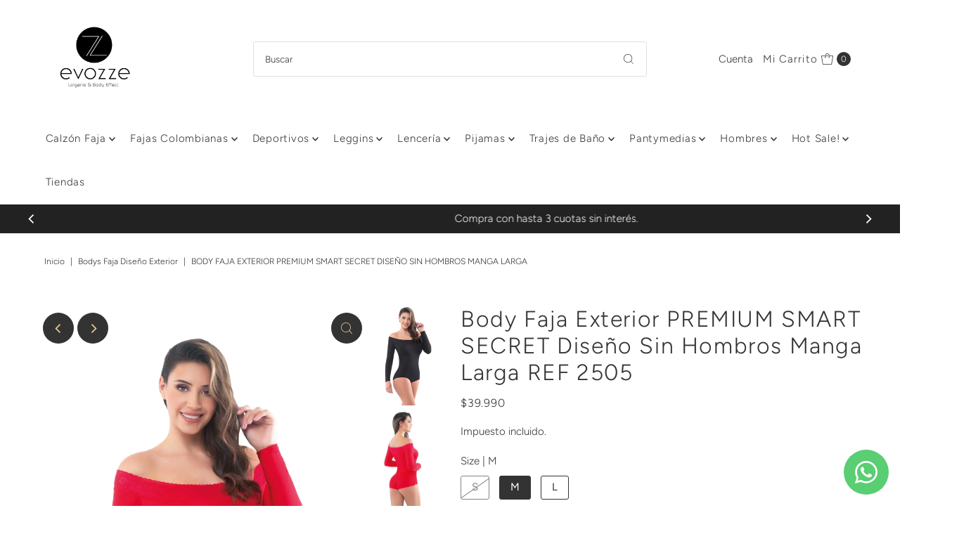

--- FILE ---
content_type: text/html; charset=utf-8
request_url: https://www.evozze.cl/products/body-exterior-con-escote-manga-larga
body_size: 39711
content:
<!DOCTYPE html>
<html class="no-js" lang="es">
<head>


  <!-- Event snippet for Compra conversion page -->
<script>
  gtag('event', 'conversion', {
      'send_to': 'AW-16679951349/ikHQCIK9iM4ZEPW3z5E-',
      'value': 1.0,
      'currency': 'CLP',
      'transaction_id': ''
  });
</script>

  
  <!-- Google tag (gtag.js) -->
<script async src="https://www.googletagmanager.com/gtag/js?id=AW-797316533"></script>
<script>
  window.dataLayer = window.dataLayer || [];
  function gtag(){dataLayer.push(arguments);}
  gtag('js', new Date());

  gtag('config', 'AW-797316533');
</script>
  
  <meta charset="utf-8" />
  <meta name="viewport" content="width=device-width,initial-scale=1">

  <!-- Establish early connection to external domains -->
  <link rel="preconnect" href="https://cdn.shopify.com" crossorigin>
  <link rel="preconnect" href="https://fonts.shopify.com" crossorigin>
  <link rel="preconnect" href="https://monorail-edge.shopifysvc.com">
  <link rel="preconnect" href="//ajax.googleapis.com" crossorigin /><!-- Preload onDomain stylesheets and script libraries -->
  <link rel="preload" href="//www.evozze.cl/cdn/shop/t/59/assets/stylesheet.css?v=161367784873728663151710950491" as="style">
  <link rel="preload" as="font" href="//www.evozze.cl/cdn/fonts/figtree/figtree_n3.e4cc0323f8b9feb279bf6ced9d868d88ce80289f.woff2" type="font/woff2" crossorigin>
  <link rel="preload" as="font" href="//www.evozze.cl/cdn/fonts/figtree/figtree_n3.e4cc0323f8b9feb279bf6ced9d868d88ce80289f.woff2" type="font/woff2" crossorigin>
  <link rel="preload" as="font" href="//www.evozze.cl/cdn/fonts/figtree/figtree_n3.e4cc0323f8b9feb279bf6ced9d868d88ce80289f.woff2" type="font/woff2" crossorigin>
  <link rel="preload" href="//www.evozze.cl/cdn/shop/t/59/assets/eventemitter3.min.js?v=27939738353326123541710950491" as="script">
  <link rel="preload" href="//www.evozze.cl/cdn/shop/t/59/assets/theme.js?v=155615860285731326561710950491" as="script">

  <link rel="shortcut icon" href="//www.evozze.cl/cdn/shop/files/Favicon_50x50_980bbad3-b674-4a3d-b4f9-71f7f1eca1ec.jpg?crop=center&height=32&v=1660148350&width=32" type="image/png" />
  <link rel="canonical" href="https://www.evozze.cl/products/body-exterior-con-escote-manga-larga" />

  <title>Body Faja Exterior PREMIUM SMART SECRET Diseño Sin Hombros Manga Larga &ndash; evozze</title>
  <meta name="description" content="Faja tipo body levanta glúteos, te da un control máximo en toda la zona que modela, siéntete fresca, segura y atractiva con nuestra nueva línea modeladora ultra liviana, tecnología Innovadora de ajuste sin costuras Smart Secret, el sistema de realce invisible que destaca la figura y se ajusta al cuerpo de manera perfec" />

  
<meta property="og:image" content="http://www.evozze.cl/cdn/shop/products/2505-negro.jpg?v=1655316740&width=1024">
  <meta property="og:image:secure_url" content="https://www.evozze.cl/cdn/shop/products/2505-negro.jpg?v=1655316740&width=1024">
  <meta property="og:image:width" content="1200">
  <meta property="og:image:height" content="1699">

<meta property="og:site_name" content="evozze">



  <meta name="twitter:card" content="summary">


  <meta name="twitter:site" content="@">


  <meta name="twitter:title" content="Body Faja Exterior PREMIUM SMART SECRET Diseño Sin Hombros Manga Larga REF 2505">
  <meta name="twitter:description" content="Faja tipo body levanta glúteos, te da un control máximo en toda la zona que modela, siéntete fresca, segura y atractiva con nuestra nueva línea modeladora ultra liviana, tecnología Innovadora de ajust">
  <meta name="twitter:image" content="https://www.evozze.cl/cdn/shop/products/2505-negro.jpg?v=1655316740&width=1024">
  <meta name="twitter:image:width" content="480">
  <meta name="twitter:image:height" content="480">


  
 <script type="application/ld+json">
   {
     "@context": "https://schema.org",
     "@type": "Product",
     "id": "body-exterior-con-escote-manga-larga",
     "url": "https:\/\/www.evozze.cl\/products\/body-exterior-con-escote-manga-larga",
     "image": "\/\/www.evozze.cl\/cdn\/shop\/products\/2505-negro.jpg?v=1655316740",
     "name": "Body Faja Exterior PREMIUM SMART SECRET Diseño Sin Hombros Manga Larga REF 2505",
     "brand": {
        "@type": "Brand",
        "name": "Romanza"
      },
     "description": "\u003cp\u003e\u003cspan\u003eFaja tipo body levanta glúteos, te da un control máximo en toda la zona que modela, siéntete fresca, segura y atractiva con nuestra nueva línea modeladora ultra liviana, tecnología Innovadora de ajuste sin costuras Smart Secret, el sistema de realce invisible que destaca la figura y se ajusta al cuerpo de manera perfecta.\u003c\/span\u003e\u003c\/p\u003e\n\u003cp\u003eBody exterior sin hombros, escote con un hermoso encaje y manga larga. Con esta prenda puedes mostrar tus hombros de una manera casual y femenina. Control medio en cintura.\u003c\/p\u003e\n\u003cul\u003e\n\u003cli\u003eBody fashion.\u003c\/li\u003e\n\u003cli\u003eMáximo control en abdomen.\u003c\/li\u003e\n\u003cli\u003eManga larga.\u003c\/li\u003e\n\u003cli\u003eEscote tipo bandeja.\u003c\/li\u003e\n\u003cli\u003eRecomendado para usar diariamente, cualquier ocasión.\u003c\/li\u003e\n\u003cli\u003eHecho en Colombia.\u003c\/li\u003e\n\u003cli\u003eMarca Secret Romanza.\u003c\/li\u003e\n\u003cli\u003e\n\u003cstrong\u003eComposición: \u003c\/strong\u003e83% Nailon\/17% Elastano.\u003c\/li\u003e\n\u003c\/ul\u003e\n\u003cp\u003e\u003cstrong\u003e¿Cómo usarla?\u003c\/strong\u003e\u003c\/p\u003e\n\u003cul\u003e\n\u003cli\u003eAsegúrate de no ejercer presión con las uñas o cualquier elemento punzante.\u003c\/li\u003e\n\u003cli\u003eLa prenda se coloca de abajo hacia arriba, introduciendo primero las piernas.\u003c\/li\u003e\n\u003cli\u003eSube la prenda con firmeza halándola desde la parte intermedia hasta llevarla al busto.\u003c\/li\u003e\n\u003cli\u003eIntroduce tus brazos en las mangas y acomoda el busto.\u003c\/li\u003e\n\u003c\/ul\u003e\n\u003cp\u003e\u003cstrong\u003eCuidados de la prenda:\u003c\/strong\u003e\u003cbr\u003e\u003c\/p\u003e\n\u003cul\u003e\n\u003cli\u003eLavar a mano.\u003c\/li\u003e\n\u003cli\u003eTemperatura máxima 40ºC.\u003c\/li\u003e\n\u003cli\u003eNo usar blanqueador.\u003c\/li\u003e\n\u003cli\u003eNo secar en máquina.\u003c\/li\u003e\n\u003cli\u003eSecado extendido a la sombra.\u003c\/li\u003e\n\u003cli\u003eNo planchar.\u003c\/li\u003e\n\u003cli\u003eNo limpieza en seco.\u003c\/li\u003e\n\u003cli\u003eNo limpieza en húmedo profesional.\u003c\/li\u003e\n\u003c\/ul\u003e\n\u003cp\u003e\u003cbr\u003e\u003c\/p\u003e\n\u003cul\u003e\u003c\/ul\u003e\n\u003cp\u003e \u003c\/p\u003e\n\u003cdiv style=\"text-align: left;\"\u003e\u003cimg style=\"float: none;\" alt=\"\" src=\"https:\/\/cdn.shopify.com\/s\/files\/1\/0918\/1972\/files\/CuadrodetallasRomanzaJulio2023_600x600.jpg?v=1689877602\"\u003e\u003c\/div\u003e\n\u003cp\u003eReferencia: 2505.\u003c\/p\u003e\n\u003cp\u003e\u003cbr\u003e\u003c\/p\u003e","sku": "ROMANZA-2505-CEREZA-TS","offers": [
        
        {
           "@type": "Offer",
           "price": "39.990",
           "priceCurrency": "CLP",
           "availability": "http://schema.org/InStock",
           "priceValidUntil": "2030-01-01",
           "url": "\/products\/body-exterior-con-escote-manga-larga"
         },
       
        {
           "@type": "Offer",
           "price": "39.990",
           "priceCurrency": "CLP",
           "availability": "http://schema.org/InStock",
           "priceValidUntil": "2030-01-01",
           "url": "\/products\/body-exterior-con-escote-manga-larga"
         },
       
        {
           "@type": "Offer",
           "price": "39.990",
           "priceCurrency": "CLP",
           "availability": "http://schema.org/InStock",
           "priceValidUntil": "2030-01-01",
           "url": "\/products\/body-exterior-con-escote-manga-larga"
         },
       
        {
           "@type": "Offer",
           "price": "39.990",
           "priceCurrency": "CLP",
           "availability": "http://schema.org/InStock",
           "priceValidUntil": "2030-01-01",
           "url": "\/products\/body-exterior-con-escote-manga-larga"
         },
       
        {
           "@type": "Offer",
           "price": "39.990",
           "priceCurrency": "CLP",
           "availability": "http://schema.org/InStock",
           "priceValidUntil": "2030-01-01",
           "url": "\/products\/body-exterior-con-escote-manga-larga"
         },
       
        {
           "@type": "Offer",
           "price": "39.990",
           "priceCurrency": "CLP",
           "availability": "http://schema.org/InStock",
           "priceValidUntil": "2030-01-01",
           "url": "\/products\/body-exterior-con-escote-manga-larga"
         },
       
        {
           "@type": "Offer",
           "price": "39.990",
           "priceCurrency": "CLP",
           "availability": "http://schema.org/InStock",
           "priceValidUntil": "2030-01-01",
           "url": "\/products\/body-exterior-con-escote-manga-larga"
         },
       
        {
           "@type": "Offer",
           "price": "39.990",
           "priceCurrency": "CLP",
           "availability": "http://schema.org/InStock",
           "priceValidUntil": "2030-01-01",
           "url": "\/products\/body-exterior-con-escote-manga-larga"
         },
       
        {
           "@type": "Offer",
           "price": "39.990",
           "priceCurrency": "CLP",
           "availability": "http://schema.org/InStock",
           "priceValidUntil": "2030-01-01",
           "url": "\/products\/body-exterior-con-escote-manga-larga"
         }
       
     ]}
 </script>


  <style data-shopify>
:root {
    --main-family: Figtree;
    --main-weight: 300;
    --main-style: normal;
    --main-spacing: 0em;
    --nav-family: Figtree;
    --nav-weight: 300;
    --nav-style: normal;
    --nav-spacing: 0.050em;
    --heading-family: Figtree;
    --heading-weight: 300;
    --heading-style: 300;
    --heading-spacing: 0.050em;
    --button-spacing: 0.075em;

    --font-size: 15px;
    --h1-size: 32px;
    --h2-size: 32px;
    --h3-size: 22px;
    --nav-size: 15px;
    --supersize-h3: calc(22px * 2);
    --font-size-large: calc(15px + 2);
    --font-size-reset: 15px;

    --section-title-border: bottom-only-short;
    --heading-border-weight: 1px;

    --announcement-bar-background: #333333;
    --announcement-bar-text-color: #e2d8c2;
    --top-bar-links-active: #333333;
    --top-bar-links-bg-active: #ffffff;
    --header-wrapper-background: #ffffff;
    --logo-color: ;
    --header-text-color: #333333;
    --navigation: #ffffff;
    --nav-color: #333333;
    --background: #ffffff;
    --text-color: #333333;
    --dotted-color: #dfdfdf;
    --sale-color: #960000;
    --button-color: #333333;
    --button-text: #e1c991;
    --button-hover: #4d4d4d;
    --secondary-button-color: #e1c991;
    --secondary-button-text: #333333;
    --secondary-button-hover: #ecddb9;
    --directional-background: #333333;
    --directional-color: #e1c991;
    --directional-hover-background: #4d4d4d;
    --swatch-width: 40px;
    --swatch-height: 34px;
    --swatch-tooltip-left: -28px;
    --footer-background: #333333;
    --footer-text-color: #e1c991;
    --footer-border-color: 225, 201, 145;
    --cs1-color: #000;
    --cs1-background: #ffffff;
    --cs2-color: #000;
    --cs2-background: #f5f5f5;
    --cs3-color: #ffffff;
    --cs3-background: #222222;
    --keyboard-focus: #000000;
    --focus-border-style: dotted;
    --focus-border-weight: 1px;
    --section-padding: 50px;
    --grid-text-alignment: left;
    --posted-color: #666666;
    --article-title-color: #808080;
    --article-caption-color: ;
    --close-color: #ab852f;
    --text-color-darken-30: #000000;
    --thumbnail-outline-color: #999999;
    --select-arrow-bg: url(//www.evozze.cl/cdn/shop/t/59/assets/select-arrow.png?v=112595941721225094991710950491);
    --free-shipping-bg: #c2ad7b;
    --free-shipping-text: #fff;
    --color-filter-size: 26px;

    --error-msg-dark: #e81000;
    --error-msg-light: #ffeae8;
    --success-msg-dark: #007f5f;
    --success-msg-light: #e5fff8;

    --color-body-text: var(--text-color);
    --color-body: var(--background);
    --color-bg: var(--background);

    --star-active: rgb(51, 51, 51);
    --star-inactive: rgb(179, 179, 179);

    --section-rounding: 0px;
    --section-background: transparent;
    --section-overlay-color: 0, 0, 0;
    --section-overlay-opacity: 0;
    --section-button-size: 15px;
    --banner-title: #ffffff;

    --pulse-color: rgba(255, 177, 66, 1);
    --age-text-color: #262b2c;
    --age-bg-color: #faf4e8;
  }
  @media (max-width: 740px) {
    :root {
      --font-size: calc(15px - (15px * 0.15));
      --nav-size: calc(15px - (15px * 0.15));
      --h1-size: calc(32px - (32px * 0.15));
      --h2-size: calc(32px - (32px * 0.15));
      --h3-size: calc(22px - (22px * 0.15));
      --supersize-h3: calc(22px * 1.5);
    }
  }
</style>


  <link rel="stylesheet" href="//www.evozze.cl/cdn/shop/t/59/assets/stylesheet.css?v=161367784873728663151710950491" type="text/css">

  <style>
    @font-face {
  font-family: Figtree;
  font-weight: 300;
  font-style: normal;
  font-display: swap;
  src: url("//www.evozze.cl/cdn/fonts/figtree/figtree_n3.e4cc0323f8b9feb279bf6ced9d868d88ce80289f.woff2") format("woff2"),
       url("//www.evozze.cl/cdn/fonts/figtree/figtree_n3.db79ac3fb83d054d99bd79fccf8e8782b5cf449e.woff") format("woff");
}

    @font-face {
  font-family: Figtree;
  font-weight: 300;
  font-style: normal;
  font-display: swap;
  src: url("//www.evozze.cl/cdn/fonts/figtree/figtree_n3.e4cc0323f8b9feb279bf6ced9d868d88ce80289f.woff2") format("woff2"),
       url("//www.evozze.cl/cdn/fonts/figtree/figtree_n3.db79ac3fb83d054d99bd79fccf8e8782b5cf449e.woff") format("woff");
}

    @font-face {
  font-family: Figtree;
  font-weight: 300;
  font-style: normal;
  font-display: swap;
  src: url("//www.evozze.cl/cdn/fonts/figtree/figtree_n3.e4cc0323f8b9feb279bf6ced9d868d88ce80289f.woff2") format("woff2"),
       url("//www.evozze.cl/cdn/fonts/figtree/figtree_n3.db79ac3fb83d054d99bd79fccf8e8782b5cf449e.woff") format("woff");
}

    @font-face {
  font-family: Figtree;
  font-weight: 400;
  font-style: normal;
  font-display: swap;
  src: url("//www.evozze.cl/cdn/fonts/figtree/figtree_n4.3c0838aba1701047e60be6a99a1b0a40ce9b8419.woff2") format("woff2"),
       url("//www.evozze.cl/cdn/fonts/figtree/figtree_n4.c0575d1db21fc3821f17fd6617d3dee552312137.woff") format("woff");
}

    @font-face {
  font-family: Figtree;
  font-weight: 300;
  font-style: italic;
  font-display: swap;
  src: url("//www.evozze.cl/cdn/fonts/figtree/figtree_i3.914abbe7a583759f0a18bf02652c9ee1f4bb1c6d.woff2") format("woff2"),
       url("//www.evozze.cl/cdn/fonts/figtree/figtree_i3.3d7354f07ddb3c61082efcb69896c65d6c00d9fa.woff") format("woff");
}

    @font-face {
  font-family: Figtree;
  font-weight: 400;
  font-style: italic;
  font-display: swap;
  src: url("//www.evozze.cl/cdn/fonts/figtree/figtree_i4.89f7a4275c064845c304a4cf8a4a586060656db2.woff2") format("woff2"),
       url("//www.evozze.cl/cdn/fonts/figtree/figtree_i4.6f955aaaafc55a22ffc1f32ecf3756859a5ad3e2.woff") format("woff");
}

  </style>

  <script>window.performance && window.performance.mark && window.performance.mark('shopify.content_for_header.start');</script><meta name="google-site-verification" content="9WrxWhWx7MDJanSsIEZExPZI-hTTJ531N-nwUmCz1MY">
<meta name="google-site-verification" content="DQvwhDVR3QnTUaPVC5zb6997ordTwYP6zZKL1wICuWk">
<meta id="shopify-digital-wallet" name="shopify-digital-wallet" content="/9181972/digital_wallets/dialog">
<link rel="alternate" type="application/json+oembed" href="https://www.evozze.cl/products/body-exterior-con-escote-manga-larga.oembed">
<script async="async" src="/checkouts/internal/preloads.js?locale=es-CL"></script>
<script id="shopify-features" type="application/json">{"accessToken":"bcbbf7e6f320130075cd35378ba00bfa","betas":["rich-media-storefront-analytics"],"domain":"www.evozze.cl","predictiveSearch":true,"shopId":9181972,"locale":"es"}</script>
<script>var Shopify = Shopify || {};
Shopify.shop = "evozze.myshopify.com";
Shopify.locale = "es";
Shopify.currency = {"active":"CLP","rate":"1.0"};
Shopify.country = "CL";
Shopify.theme = {"name":"Updated copy of Vantage 2.0","id":140867633396,"schema_name":"Vantage","schema_version":"10.2.2","theme_store_id":459,"role":"main"};
Shopify.theme.handle = "null";
Shopify.theme.style = {"id":null,"handle":null};
Shopify.cdnHost = "www.evozze.cl/cdn";
Shopify.routes = Shopify.routes || {};
Shopify.routes.root = "/";</script>
<script type="module">!function(o){(o.Shopify=o.Shopify||{}).modules=!0}(window);</script>
<script>!function(o){function n(){var o=[];function n(){o.push(Array.prototype.slice.apply(arguments))}return n.q=o,n}var t=o.Shopify=o.Shopify||{};t.loadFeatures=n(),t.autoloadFeatures=n()}(window);</script>
<script id="shop-js-analytics" type="application/json">{"pageType":"product"}</script>
<script defer="defer" async type="module" src="//www.evozze.cl/cdn/shopifycloud/shop-js/modules/v2/client.init-shop-cart-sync_-aut3ZVe.es.esm.js"></script>
<script defer="defer" async type="module" src="//www.evozze.cl/cdn/shopifycloud/shop-js/modules/v2/chunk.common_jR-HGkUL.esm.js"></script>
<script type="module">
  await import("//www.evozze.cl/cdn/shopifycloud/shop-js/modules/v2/client.init-shop-cart-sync_-aut3ZVe.es.esm.js");
await import("//www.evozze.cl/cdn/shopifycloud/shop-js/modules/v2/chunk.common_jR-HGkUL.esm.js");

  window.Shopify.SignInWithShop?.initShopCartSync?.({"fedCMEnabled":true,"windoidEnabled":true});

</script>
<script>(function() {
  var isLoaded = false;
  function asyncLoad() {
    if (isLoaded) return;
    isLoaded = true;
    var urls = ["https:\/\/cdn.shopify.com\/s\/files\/1\/0918\/1972\/t\/15\/assets\/clever-adwords-remarketing.js?shop=evozze.myshopify.com","https:\/\/cdn.shopify.com\/s\/files\/1\/0918\/1972\/t\/17\/assets\/clever_adwords_global_tag.js?shop=evozze.myshopify.com","https:\/\/loox.io\/widget\/DMTNAqJTIr\/loox.1688404530925.js?shop=evozze.myshopify.com"];
    for (var i = 0; i < urls.length; i++) {
      var s = document.createElement('script');
      s.type = 'text/javascript';
      s.async = true;
      s.src = urls[i];
      var x = document.getElementsByTagName('script')[0];
      x.parentNode.insertBefore(s, x);
    }
  };
  if(window.attachEvent) {
    window.attachEvent('onload', asyncLoad);
  } else {
    window.addEventListener('load', asyncLoad, false);
  }
})();</script>
<script id="__st">var __st={"a":9181972,"offset":-10800,"reqid":"82243311-a00c-498f-8daf-fc854c691b06-1768985173","pageurl":"www.evozze.cl\/products\/body-exterior-con-escote-manga-larga","u":"113126706b55","p":"product","rtyp":"product","rid":7727267807476};</script>
<script>window.ShopifyPaypalV4VisibilityTracking = true;</script>
<script id="captcha-bootstrap">!function(){'use strict';const t='contact',e='account',n='new_comment',o=[[t,t],['blogs',n],['comments',n],[t,'customer']],c=[[e,'customer_login'],[e,'guest_login'],[e,'recover_customer_password'],[e,'create_customer']],r=t=>t.map((([t,e])=>`form[action*='/${t}']:not([data-nocaptcha='true']) input[name='form_type'][value='${e}']`)).join(','),a=t=>()=>t?[...document.querySelectorAll(t)].map((t=>t.form)):[];function s(){const t=[...o],e=r(t);return a(e)}const i='password',u='form_key',d=['recaptcha-v3-token','g-recaptcha-response','h-captcha-response',i],f=()=>{try{return window.sessionStorage}catch{return}},m='__shopify_v',_=t=>t.elements[u];function p(t,e,n=!1){try{const o=window.sessionStorage,c=JSON.parse(o.getItem(e)),{data:r}=function(t){const{data:e,action:n}=t;return t[m]||n?{data:e,action:n}:{data:t,action:n}}(c);for(const[e,n]of Object.entries(r))t.elements[e]&&(t.elements[e].value=n);n&&o.removeItem(e)}catch(o){console.error('form repopulation failed',{error:o})}}const l='form_type',E='cptcha';function T(t){t.dataset[E]=!0}const w=window,h=w.document,L='Shopify',v='ce_forms',y='captcha';let A=!1;((t,e)=>{const n=(g='f06e6c50-85a8-45c8-87d0-21a2b65856fe',I='https://cdn.shopify.com/shopifycloud/storefront-forms-hcaptcha/ce_storefront_forms_captcha_hcaptcha.v1.5.2.iife.js',D={infoText:'Protegido por hCaptcha',privacyText:'Privacidad',termsText:'Términos'},(t,e,n)=>{const o=w[L][v],c=o.bindForm;if(c)return c(t,g,e,D).then(n);var r;o.q.push([[t,g,e,D],n]),r=I,A||(h.body.append(Object.assign(h.createElement('script'),{id:'captcha-provider',async:!0,src:r})),A=!0)});var g,I,D;w[L]=w[L]||{},w[L][v]=w[L][v]||{},w[L][v].q=[],w[L][y]=w[L][y]||{},w[L][y].protect=function(t,e){n(t,void 0,e),T(t)},Object.freeze(w[L][y]),function(t,e,n,w,h,L){const[v,y,A,g]=function(t,e,n){const i=e?o:[],u=t?c:[],d=[...i,...u],f=r(d),m=r(i),_=r(d.filter((([t,e])=>n.includes(e))));return[a(f),a(m),a(_),s()]}(w,h,L),I=t=>{const e=t.target;return e instanceof HTMLFormElement?e:e&&e.form},D=t=>v().includes(t);t.addEventListener('submit',(t=>{const e=I(t);if(!e)return;const n=D(e)&&!e.dataset.hcaptchaBound&&!e.dataset.recaptchaBound,o=_(e),c=g().includes(e)&&(!o||!o.value);(n||c)&&t.preventDefault(),c&&!n&&(function(t){try{if(!f())return;!function(t){const e=f();if(!e)return;const n=_(t);if(!n)return;const o=n.value;o&&e.removeItem(o)}(t);const e=Array.from(Array(32),(()=>Math.random().toString(36)[2])).join('');!function(t,e){_(t)||t.append(Object.assign(document.createElement('input'),{type:'hidden',name:u})),t.elements[u].value=e}(t,e),function(t,e){const n=f();if(!n)return;const o=[...t.querySelectorAll(`input[type='${i}']`)].map((({name:t})=>t)),c=[...d,...o],r={};for(const[a,s]of new FormData(t).entries())c.includes(a)||(r[a]=s);n.setItem(e,JSON.stringify({[m]:1,action:t.action,data:r}))}(t,e)}catch(e){console.error('failed to persist form',e)}}(e),e.submit())}));const S=(t,e)=>{t&&!t.dataset[E]&&(n(t,e.some((e=>e===t))),T(t))};for(const o of['focusin','change'])t.addEventListener(o,(t=>{const e=I(t);D(e)&&S(e,y())}));const B=e.get('form_key'),M=e.get(l),P=B&&M;t.addEventListener('DOMContentLoaded',(()=>{const t=y();if(P)for(const e of t)e.elements[l].value===M&&p(e,B);[...new Set([...A(),...v().filter((t=>'true'===t.dataset.shopifyCaptcha))])].forEach((e=>S(e,t)))}))}(h,new URLSearchParams(w.location.search),n,t,e,['guest_login'])})(!0,!1)}();</script>
<script integrity="sha256-4kQ18oKyAcykRKYeNunJcIwy7WH5gtpwJnB7kiuLZ1E=" data-source-attribution="shopify.loadfeatures" defer="defer" src="//www.evozze.cl/cdn/shopifycloud/storefront/assets/storefront/load_feature-a0a9edcb.js" crossorigin="anonymous"></script>
<script data-source-attribution="shopify.dynamic_checkout.dynamic.init">var Shopify=Shopify||{};Shopify.PaymentButton=Shopify.PaymentButton||{isStorefrontPortableWallets:!0,init:function(){window.Shopify.PaymentButton.init=function(){};var t=document.createElement("script");t.src="https://www.evozze.cl/cdn/shopifycloud/portable-wallets/latest/portable-wallets.es.js",t.type="module",document.head.appendChild(t)}};
</script>
<script data-source-attribution="shopify.dynamic_checkout.buyer_consent">
  function portableWalletsHideBuyerConsent(e){var t=document.getElementById("shopify-buyer-consent"),n=document.getElementById("shopify-subscription-policy-button");t&&n&&(t.classList.add("hidden"),t.setAttribute("aria-hidden","true"),n.removeEventListener("click",e))}function portableWalletsShowBuyerConsent(e){var t=document.getElementById("shopify-buyer-consent"),n=document.getElementById("shopify-subscription-policy-button");t&&n&&(t.classList.remove("hidden"),t.removeAttribute("aria-hidden"),n.addEventListener("click",e))}window.Shopify?.PaymentButton&&(window.Shopify.PaymentButton.hideBuyerConsent=portableWalletsHideBuyerConsent,window.Shopify.PaymentButton.showBuyerConsent=portableWalletsShowBuyerConsent);
</script>
<script>
  function portableWalletsCleanup(e){e&&e.src&&console.error("Failed to load portable wallets script "+e.src);var t=document.querySelectorAll("shopify-accelerated-checkout .shopify-payment-button__skeleton, shopify-accelerated-checkout-cart .wallet-cart-button__skeleton"),e=document.getElementById("shopify-buyer-consent");for(let e=0;e<t.length;e++)t[e].remove();e&&e.remove()}function portableWalletsNotLoadedAsModule(e){e instanceof ErrorEvent&&"string"==typeof e.message&&e.message.includes("import.meta")&&"string"==typeof e.filename&&e.filename.includes("portable-wallets")&&(window.removeEventListener("error",portableWalletsNotLoadedAsModule),window.Shopify.PaymentButton.failedToLoad=e,"loading"===document.readyState?document.addEventListener("DOMContentLoaded",window.Shopify.PaymentButton.init):window.Shopify.PaymentButton.init())}window.addEventListener("error",portableWalletsNotLoadedAsModule);
</script>

<script type="module" src="https://www.evozze.cl/cdn/shopifycloud/portable-wallets/latest/portable-wallets.es.js" onError="portableWalletsCleanup(this)" crossorigin="anonymous"></script>
<script nomodule>
  document.addEventListener("DOMContentLoaded", portableWalletsCleanup);
</script>

<link id="shopify-accelerated-checkout-styles" rel="stylesheet" media="screen" href="https://www.evozze.cl/cdn/shopifycloud/portable-wallets/latest/accelerated-checkout-backwards-compat.css" crossorigin="anonymous">
<style id="shopify-accelerated-checkout-cart">
        #shopify-buyer-consent {
  margin-top: 1em;
  display: inline-block;
  width: 100%;
}

#shopify-buyer-consent.hidden {
  display: none;
}

#shopify-subscription-policy-button {
  background: none;
  border: none;
  padding: 0;
  text-decoration: underline;
  font-size: inherit;
  cursor: pointer;
}

#shopify-subscription-policy-button::before {
  box-shadow: none;
}

      </style>

<script>window.performance && window.performance.mark && window.performance.mark('shopify.content_for_header.end');</script>

<!-- Hotjar Tracking Code for https://www.evozze.com -->
<script>
    (function(h,o,t,j,a,r){
        h.hj=h.hj||function(){(h.hj.q=h.hj.q||[]).push(arguments)};
        h._hjSettings={hjid:5048265,hjsv:6};
        a=o.getElementsByTagName('head')[0];
        r=o.createElement('script');r.async=1;
        r.src=t+h._hjSettings.hjid+j+h._hjSettings.hjsv;
        a.appendChild(r);
    })(window,document,'https://static.hotjar.com/c/hotjar-','.js?sv=');
</script>
  <!-- Google Tag Manager -->
<script>(function(w,d,s,l,i){w[l]=w[l]||[];w[l].push({'gtm.start':
new Date().getTime(),event:'gtm.js'});var f=d.getElementsByTagName(s)[0],
j=d.createElement(s),dl=l!='dataLayer'?'&l='+l:'';j.async=true;j.src=
'https://www.googletagmanager.com/gtm.js?id='+i+dl;f.parentNode.insertBefore(j,f);
})(window,document,'script','dataLayer','GTM-W8WJJ4M');</script>
<!-- End Google Tag Manager -->
<!-- BEGIN app block: shopify://apps/whatsapp-button/blocks/app-embed-block/96d80a63-e860-4262-a001-8b82ac4d00e6 --><script>
    (function() {
        function asyncLoad() {
            var url = 'https://whatsapp-button.eazeapps.io/api/buttonInstallation/scriptTag?shopId=44990&v=1758650122';
            var s = document.createElement('script');
            s.type = 'text/javascript';
            s.async = true;
            s.src = url;
            var x = document.getElementsByTagName('script')[0];
            x.parentNode.insertBefore(s, x);
        };
        if(window.attachEvent) {
            window.attachEvent('onload', asyncLoad);
        } else {
            window.addEventListener('load', asyncLoad, false);
        }
    })();
</script>

<!-- END app block --><!-- BEGIN app block: shopify://apps/vitals/blocks/app-embed/aeb48102-2a5a-4f39-bdbd-d8d49f4e20b8 --><link rel="preconnect" href="https://appsolve.io/" /><link rel="preconnect" href="https://cdn-sf.vitals.app/" /><script data-ver="58" id="vtlsAebData" class="notranslate">window.vtlsLiquidData = window.vtlsLiquidData || {};window.vtlsLiquidData.buildId = 56310;

window.vtlsLiquidData.apiHosts = {
	...window.vtlsLiquidData.apiHosts,
	"1": "https://appsolve.io"
};
	window.vtlsLiquidData.moduleSettings = {"19":{"73":"10% discount with code \u003cstrong\u003eMARCH10\u003c\/strong\u003e.","441":"Tu correo electrónico ya está registrado.","442":"Dirección de correo electrónico no válida","506":false,"561":false},"48":{"469":true,"491":true,"588":true,"595":false,"603":"","605":"","606":"","781":true,"783":1,"876":0,"1076":true,"1105":0,"1198":false}};

window.vtlsLiquidData.shopThemeName = "Vantage";window.vtlsLiquidData.settingTranslation = {"19":{"441":{"es":"Tu correo electrónico ya está registrado."},"442":{"es":"Dirección de correo electrónico no válida"}}};window.vtlsLiquidData.smartBar=[{"smartBarType":"countdown","domCountdownSelectorId":"smart_bar_countdown","parameters":{"link":"","coupon":"","message":{"es":"El Black termina en #countdown_timer#."},"bg_color":"ffffff","btn_text":"","position":"top","btn_color":"","text_color":"333333","coupon_text":"","font_family":"","custom_theme":"black","countdown_end":"2025-12-03T23:59:00-03:00","special_color":"ffe619","btn_text_color":"","countdown_start":"2025-12-03T18:15:00-03:00","initial_message":"","progress_message":"","display_only_in_cart_drawer":false}}];window.vtlsLiquidData.shopSettings={};window.vtlsLiquidData.shopSettings.cartType="mini_cart";window.vtlsLiquidData.spat="599e9ed492a33dddcea2cd45e5a0b8b7";window.vtlsLiquidData.shopInfo={id:9181972,domain:"www.evozze.cl",shopifyDomain:"evozze.myshopify.com",primaryLocaleIsoCode: "es",defaultCurrency:"CLP",enabledCurrencies:["CLP"],moneyFormat:"${{ amount_no_decimals_with_comma_separator }}",moneyWithCurrencyFormat:"${{ amount_no_decimals_with_comma_separator }} CLP",appId:"1",appName:"Vitals",};window.vtlsLiquidData.acceptedScopes = {};window.vtlsLiquidData.product = {"id": 7727267807476,"available": true,"title": "Body Faja Exterior PREMIUM SMART SECRET Diseño Sin Hombros Manga Larga REF 2505","handle": "body-exterior-con-escote-manga-larga","vendor": "Romanza","type": "Bodys Faja Diseño Exterior","tags": ["cyber-id-smartsecret","cyber2023-2"],"description": "1","featured_image":{"src": "//www.evozze.cl/cdn/shop/products/2505-negro.jpg?v=1655316740","aspect_ratio": "0.7062978222483814"},"collectionIds": [379096393,384095817,401033330932,14328659995,179977781388,176033104012,209057925,406613229812,379137865,184700141708,179971915916,176036315276,72798797890],"variants": [{"id": 43855926624500,"title": "S \/ Cereza","option1": "S","option2": "Cereza","option3": null,"price": 3999000,"compare_at_price": 3999000,"available": false,"image":{"src": "//www.evozze.cl/cdn/shop/products/2505Cereza_2.jpg?v=1750712975","alt": "Body Faja Exterior PREMIUM SMART SECRET Diseño Sin Hombros Manga Larga REF 2505","aspect_ratio": 0.7062978222483814},"featured_media_id":31937878982900,"is_preorderable":0},{"id": 42945385758964,"title": "S \/ Negro","option1": "S","option2": "Negro","option3": null,"price": 3999000,"compare_at_price": 3999000,"available": false,"image":{"src": "//www.evozze.cl/cdn/shop/products/2505-negro.jpg?v=1655316740","alt": "Body Faja Exterior PREMIUM SMART SECRET Diseño Sin Hombros Manga Larga REF 2505","aspect_ratio": 0.7062978222483814},"featured_media_id":29936535306484,"is_preorderable":0},{"id": 43855926591732,"title": "S \/ Azul Medianoche","option1": "S","option2": "Azul Medianoche","option3": null,"price": 3999000,"compare_at_price": 3999000,"available": false,"image":{"src": "//www.evozze.cl/cdn/shop/products/2505Azul_1.jpg?v=1750712975","alt": "Body Faja Exterior PREMIUM SMART SECRET Diseño Sin Hombros Manga Larga REF 2505","aspect_ratio": 0.7062978222483814},"featured_media_id":31937878884596,"is_preorderable":0},{"id": 43855926690036,"title": "M \/ Cereza","option1": "M","option2": "Cereza","option3": null,"price": 3999000,"compare_at_price": 3999000,"available": true,"image":{"src": "//www.evozze.cl/cdn/shop/products/2505Cereza_2.jpg?v=1750712975","alt": "Body Faja Exterior PREMIUM SMART SECRET Diseño Sin Hombros Manga Larga REF 2505","aspect_ratio": 0.7062978222483814},"featured_media_id":31937878982900,"is_preorderable":0},{"id": 42945385791732,"title": "M \/ Negro","option1": "M","option2": "Negro","option3": null,"price": 3999000,"compare_at_price": 3999000,"available": true,"image":{"src": "//www.evozze.cl/cdn/shop/products/2505-negro.jpg?v=1655316740","alt": "Body Faja Exterior PREMIUM SMART SECRET Diseño Sin Hombros Manga Larga REF 2505","aspect_ratio": 0.7062978222483814},"featured_media_id":29936535306484,"is_preorderable":0},{"id": 43855926657268,"title": "M \/ Azul Medianoche","option1": "M","option2": "Azul Medianoche","option3": null,"price": 3999000,"compare_at_price": 3999000,"available": true,"image":{"src": "//www.evozze.cl/cdn/shop/products/2505Azul_1.jpg?v=1750712975","alt": "Body Faja Exterior PREMIUM SMART SECRET Diseño Sin Hombros Manga Larga REF 2505","aspect_ratio": 0.7062978222483814},"featured_media_id":31937878884596,"is_preorderable":0},{"id": 43855926755572,"title": "L \/ Cereza","option1": "L","option2": "Cereza","option3": null,"price": 3999000,"compare_at_price": 3999000,"available": true,"image":{"src": "//www.evozze.cl/cdn/shop/products/2505Cereza_2.jpg?v=1750712975","alt": "Body Faja Exterior PREMIUM SMART SECRET Diseño Sin Hombros Manga Larga REF 2505","aspect_ratio": 0.7062978222483814},"featured_media_id":31937878982900,"is_preorderable":0},{"id": 42945385824500,"title": "L \/ Negro","option1": "L","option2": "Negro","option3": null,"price": 3999000,"compare_at_price": 3999000,"available": true,"image":{"src": "//www.evozze.cl/cdn/shop/products/2505-negro.jpg?v=1655316740","alt": "Body Faja Exterior PREMIUM SMART SECRET Diseño Sin Hombros Manga Larga REF 2505","aspect_ratio": 0.7062978222483814},"featured_media_id":29936535306484,"is_preorderable":0},{"id": 43855926722804,"title": "L \/ Azul Medianoche","option1": "L","option2": "Azul Medianoche","option3": null,"price": 3999000,"compare_at_price": 3999000,"available": true,"image":{"src": "//www.evozze.cl/cdn/shop/products/2505Azul_1.jpg?v=1750712975","alt": "Body Faja Exterior PREMIUM SMART SECRET Diseño Sin Hombros Manga Larga REF 2505","aspect_ratio": 0.7062978222483814},"featured_media_id":31937878884596,"is_preorderable":0}],"options": [{"name": "Size"},{"name": "Color"}],"metafields": {"reviews": {}}};window.vtlsLiquidData.cacheKeys = [1765325429,1764796574,1764796480,1764796574,1765325430,1764796480,1764796480,1765325430 ];</script><script id="vtlsAebDynamicFunctions" class="notranslate">window.vtlsLiquidData = window.vtlsLiquidData || {};window.vtlsLiquidData.dynamicFunctions = ({$,vitalsGet,vitalsSet,VITALS_GET_$_DESCRIPTION,VITALS_GET_$_END_SECTION,VITALS_GET_$_ATC_FORM,VITALS_GET_$_ATC_BUTTON,submit_button,form_add_to_cart,cartItemVariantId,VITALS_EVENT_CART_UPDATED,VITALS_EVENT_DISCOUNTS_LOADED,VITALS_EVENT_RENDER_CAROUSEL_STARS,VITALS_EVENT_RENDER_COLLECTION_STARS,VITALS_EVENT_SMART_BAR_RENDERED,VITALS_EVENT_SMART_BAR_CLOSED,VITALS_EVENT_TABS_RENDERED,VITALS_EVENT_VARIANT_CHANGED,VITALS_EVENT_ATC_BUTTON_FOUND,VITALS_IS_MOBILE,VITALS_PAGE_TYPE,VITALS_APPEND_CSS,VITALS_HOOK__CAN_EXECUTE_CHECKOUT,VITALS_HOOK__GET_CUSTOM_CHECKOUT_URL_PARAMETERS,VITALS_HOOK__GET_CUSTOM_VARIANT_SELECTOR,VITALS_HOOK__GET_IMAGES_DEFAULT_SIZE,VITALS_HOOK__ON_CLICK_CHECKOUT_BUTTON,VITALS_HOOK__DONT_ACCELERATE_CHECKOUT,VITALS_HOOK__ON_ATC_STAY_ON_THE_SAME_PAGE,VITALS_HOOK__CAN_EXECUTE_ATC,VITALS_FLAG__IGNORE_VARIANT_ID_FROM_URL,VITALS_FLAG__UPDATE_ATC_BUTTON_REFERENCE,VITALS_FLAG__UPDATE_CART_ON_CHECKOUT,VITALS_FLAG__USE_CAPTURE_FOR_ATC_BUTTON,VITALS_FLAG__USE_FIRST_ATC_SPAN_FOR_PRE_ORDER,VITALS_FLAG__USE_HTML_FOR_STICKY_ATC_BUTTON,VITALS_FLAG__STOP_EXECUTION,VITALS_FLAG__USE_CUSTOM_COLLECTION_FILTER_DROPDOWN,VITALS_FLAG__PRE_ORDER_START_WITH_OBSERVER,VITALS_FLAG__PRE_ORDER_OBSERVER_DELAY,VITALS_FLAG__ON_CHECKOUT_CLICK_USE_CAPTURE_EVENT,handle,}) => {return {"147": {"location":"form","locator":"after"},};};</script><script id="vtlsAebDocumentInjectors" class="notranslate">window.vtlsLiquidData = window.vtlsLiquidData || {};window.vtlsLiquidData.documentInjectors = ({$,vitalsGet,vitalsSet,VITALS_IS_MOBILE,VITALS_APPEND_CSS}) => {const documentInjectors = {};documentInjectors["7"]={};documentInjectors["7"]["d"]=[];documentInjectors["7"]["d"]["0"]={};documentInjectors["7"]["d"]["0"]["a"]=[];documentInjectors["7"]["d"]["0"]["s"]=".shopify-section-group-footer-group";documentInjectors["12"]={};documentInjectors["12"]["d"]=[];documentInjectors["12"]["d"]["0"]={};documentInjectors["12"]["d"]["0"]["a"]=[];documentInjectors["12"]["d"]["0"]["s"]="form[action*=\"\/cart\/add\"]:visible:not([id*=\"product-form-installment\"]):not([id*=\"product-installment-form\"]):not(.vtls-exclude-atc-injector *)";documentInjectors["4"]={};documentInjectors["4"]["d"]=[];documentInjectors["4"]["d"]["0"]={};documentInjectors["4"]["d"]["0"]["a"]=null;documentInjectors["4"]["d"]["0"]["s"]="h2[class*=\"title\"]";documentInjectors["10"]={};documentInjectors["10"]["d"]=[];documentInjectors["10"]["d"]["0"]={};documentInjectors["10"]["d"]["0"]["a"]=[];documentInjectors["10"]["d"]["0"]["s"]=".quantity-selector";documentInjectors["2"]={};documentInjectors["2"]["d"]=[];documentInjectors["2"]["d"]["0"]={};documentInjectors["2"]["d"]["0"]["a"]={"l":"after"};documentInjectors["2"]["d"]["0"]["s"]=".product-info";documentInjectors["11"]={};documentInjectors["11"]["d"]=[];documentInjectors["11"]["d"]["0"]={};documentInjectors["11"]["d"]["0"]["a"]={"ctx":"inside","last":false};documentInjectors["11"]["d"]["0"]["s"]="[type=\"submit\"]:not(.swym-button)";documentInjectors["5"]={};documentInjectors["5"]["d"]=[];documentInjectors["5"]["d"]["0"]={};documentInjectors["5"]["d"]["0"]["a"]=[];documentInjectors["5"]["d"]["0"]["s"]=".header__main-nav";documentInjectors["9"]={};documentInjectors["9"]["d"]=[];documentInjectors["9"]["d"]["0"]={};documentInjectors["9"]["d"]["0"]["a"]=[];documentInjectors["9"]["d"]["0"]["s"]=".product__variants-swatches";documentInjectors["1"]={};documentInjectors["1"]["d"]=[];documentInjectors["1"]["d"]["0"]={};documentInjectors["1"]["d"]["0"]["a"]=[];documentInjectors["1"]["d"]["0"]["s"]=".product-blocks__block--description";return documentInjectors;};</script><script id="vtlsAebBundle" src="https://cdn-sf.vitals.app/assets/js/bundle-109c739c88aa430885cb7d021e132f02.js" async></script>

<!-- END app block --><script src="https://cdn.shopify.com/extensions/019bcbda-8bea-749e-aff6-99717e657b00/scala-parcelamentos-155/assets/oneator.js" type="text/javascript" defer="defer"></script>
<link href="https://cdn.shopify.com/extensions/019bcbda-8bea-749e-aff6-99717e657b00/scala-parcelamentos-155/assets/oneator.css" rel="stylesheet" type="text/css" media="all">
<link href="https://monorail-edge.shopifysvc.com" rel="dns-prefetch">
<script>(function(){if ("sendBeacon" in navigator && "performance" in window) {try {var session_token_from_headers = performance.getEntriesByType('navigation')[0].serverTiming.find(x => x.name == '_s').description;} catch {var session_token_from_headers = undefined;}var session_cookie_matches = document.cookie.match(/_shopify_s=([^;]*)/);var session_token_from_cookie = session_cookie_matches && session_cookie_matches.length === 2 ? session_cookie_matches[1] : "";var session_token = session_token_from_headers || session_token_from_cookie || "";function handle_abandonment_event(e) {var entries = performance.getEntries().filter(function(entry) {return /monorail-edge.shopifysvc.com/.test(entry.name);});if (!window.abandonment_tracked && entries.length === 0) {window.abandonment_tracked = true;var currentMs = Date.now();var navigation_start = performance.timing.navigationStart;var payload = {shop_id: 9181972,url: window.location.href,navigation_start,duration: currentMs - navigation_start,session_token,page_type: "product"};window.navigator.sendBeacon("https://monorail-edge.shopifysvc.com/v1/produce", JSON.stringify({schema_id: "online_store_buyer_site_abandonment/1.1",payload: payload,metadata: {event_created_at_ms: currentMs,event_sent_at_ms: currentMs}}));}}window.addEventListener('pagehide', handle_abandonment_event);}}());</script>
<script id="web-pixels-manager-setup">(function e(e,d,r,n,o){if(void 0===o&&(o={}),!Boolean(null===(a=null===(i=window.Shopify)||void 0===i?void 0:i.analytics)||void 0===a?void 0:a.replayQueue)){var i,a;window.Shopify=window.Shopify||{};var t=window.Shopify;t.analytics=t.analytics||{};var s=t.analytics;s.replayQueue=[],s.publish=function(e,d,r){return s.replayQueue.push([e,d,r]),!0};try{self.performance.mark("wpm:start")}catch(e){}var l=function(){var e={modern:/Edge?\/(1{2}[4-9]|1[2-9]\d|[2-9]\d{2}|\d{4,})\.\d+(\.\d+|)|Firefox\/(1{2}[4-9]|1[2-9]\d|[2-9]\d{2}|\d{4,})\.\d+(\.\d+|)|Chrom(ium|e)\/(9{2}|\d{3,})\.\d+(\.\d+|)|(Maci|X1{2}).+ Version\/(15\.\d+|(1[6-9]|[2-9]\d|\d{3,})\.\d+)([,.]\d+|)( \(\w+\)|)( Mobile\/\w+|) Safari\/|Chrome.+OPR\/(9{2}|\d{3,})\.\d+\.\d+|(CPU[ +]OS|iPhone[ +]OS|CPU[ +]iPhone|CPU IPhone OS|CPU iPad OS)[ +]+(15[._]\d+|(1[6-9]|[2-9]\d|\d{3,})[._]\d+)([._]\d+|)|Android:?[ /-](13[3-9]|1[4-9]\d|[2-9]\d{2}|\d{4,})(\.\d+|)(\.\d+|)|Android.+Firefox\/(13[5-9]|1[4-9]\d|[2-9]\d{2}|\d{4,})\.\d+(\.\d+|)|Android.+Chrom(ium|e)\/(13[3-9]|1[4-9]\d|[2-9]\d{2}|\d{4,})\.\d+(\.\d+|)|SamsungBrowser\/([2-9]\d|\d{3,})\.\d+/,legacy:/Edge?\/(1[6-9]|[2-9]\d|\d{3,})\.\d+(\.\d+|)|Firefox\/(5[4-9]|[6-9]\d|\d{3,})\.\d+(\.\d+|)|Chrom(ium|e)\/(5[1-9]|[6-9]\d|\d{3,})\.\d+(\.\d+|)([\d.]+$|.*Safari\/(?![\d.]+ Edge\/[\d.]+$))|(Maci|X1{2}).+ Version\/(10\.\d+|(1[1-9]|[2-9]\d|\d{3,})\.\d+)([,.]\d+|)( \(\w+\)|)( Mobile\/\w+|) Safari\/|Chrome.+OPR\/(3[89]|[4-9]\d|\d{3,})\.\d+\.\d+|(CPU[ +]OS|iPhone[ +]OS|CPU[ +]iPhone|CPU IPhone OS|CPU iPad OS)[ +]+(10[._]\d+|(1[1-9]|[2-9]\d|\d{3,})[._]\d+)([._]\d+|)|Android:?[ /-](13[3-9]|1[4-9]\d|[2-9]\d{2}|\d{4,})(\.\d+|)(\.\d+|)|Mobile Safari.+OPR\/([89]\d|\d{3,})\.\d+\.\d+|Android.+Firefox\/(13[5-9]|1[4-9]\d|[2-9]\d{2}|\d{4,})\.\d+(\.\d+|)|Android.+Chrom(ium|e)\/(13[3-9]|1[4-9]\d|[2-9]\d{2}|\d{4,})\.\d+(\.\d+|)|Android.+(UC? ?Browser|UCWEB|U3)[ /]?(15\.([5-9]|\d{2,})|(1[6-9]|[2-9]\d|\d{3,})\.\d+)\.\d+|SamsungBrowser\/(5\.\d+|([6-9]|\d{2,})\.\d+)|Android.+MQ{2}Browser\/(14(\.(9|\d{2,})|)|(1[5-9]|[2-9]\d|\d{3,})(\.\d+|))(\.\d+|)|K[Aa][Ii]OS\/(3\.\d+|([4-9]|\d{2,})\.\d+)(\.\d+|)/},d=e.modern,r=e.legacy,n=navigator.userAgent;return n.match(d)?"modern":n.match(r)?"legacy":"unknown"}(),u="modern"===l?"modern":"legacy",c=(null!=n?n:{modern:"",legacy:""})[u],f=function(e){return[e.baseUrl,"/wpm","/b",e.hashVersion,"modern"===e.buildTarget?"m":"l",".js"].join("")}({baseUrl:d,hashVersion:r,buildTarget:u}),m=function(e){var d=e.version,r=e.bundleTarget,n=e.surface,o=e.pageUrl,i=e.monorailEndpoint;return{emit:function(e){var a=e.status,t=e.errorMsg,s=(new Date).getTime(),l=JSON.stringify({metadata:{event_sent_at_ms:s},events:[{schema_id:"web_pixels_manager_load/3.1",payload:{version:d,bundle_target:r,page_url:o,status:a,surface:n,error_msg:t},metadata:{event_created_at_ms:s}}]});if(!i)return console&&console.warn&&console.warn("[Web Pixels Manager] No Monorail endpoint provided, skipping logging."),!1;try{return self.navigator.sendBeacon.bind(self.navigator)(i,l)}catch(e){}var u=new XMLHttpRequest;try{return u.open("POST",i,!0),u.setRequestHeader("Content-Type","text/plain"),u.send(l),!0}catch(e){return console&&console.warn&&console.warn("[Web Pixels Manager] Got an unhandled error while logging to Monorail."),!1}}}}({version:r,bundleTarget:l,surface:e.surface,pageUrl:self.location.href,monorailEndpoint:e.monorailEndpoint});try{o.browserTarget=l,function(e){var d=e.src,r=e.async,n=void 0===r||r,o=e.onload,i=e.onerror,a=e.sri,t=e.scriptDataAttributes,s=void 0===t?{}:t,l=document.createElement("script"),u=document.querySelector("head"),c=document.querySelector("body");if(l.async=n,l.src=d,a&&(l.integrity=a,l.crossOrigin="anonymous"),s)for(var f in s)if(Object.prototype.hasOwnProperty.call(s,f))try{l.dataset[f]=s[f]}catch(e){}if(o&&l.addEventListener("load",o),i&&l.addEventListener("error",i),u)u.appendChild(l);else{if(!c)throw new Error("Did not find a head or body element to append the script");c.appendChild(l)}}({src:f,async:!0,onload:function(){if(!function(){var e,d;return Boolean(null===(d=null===(e=window.Shopify)||void 0===e?void 0:e.analytics)||void 0===d?void 0:d.initialized)}()){var d=window.webPixelsManager.init(e)||void 0;if(d){var r=window.Shopify.analytics;r.replayQueue.forEach((function(e){var r=e[0],n=e[1],o=e[2];d.publishCustomEvent(r,n,o)})),r.replayQueue=[],r.publish=d.publishCustomEvent,r.visitor=d.visitor,r.initialized=!0}}},onerror:function(){return m.emit({status:"failed",errorMsg:"".concat(f," has failed to load")})},sri:function(e){var d=/^sha384-[A-Za-z0-9+/=]+$/;return"string"==typeof e&&d.test(e)}(c)?c:"",scriptDataAttributes:o}),m.emit({status:"loading"})}catch(e){m.emit({status:"failed",errorMsg:(null==e?void 0:e.message)||"Unknown error"})}}})({shopId: 9181972,storefrontBaseUrl: "https://www.evozze.cl",extensionsBaseUrl: "https://extensions.shopifycdn.com/cdn/shopifycloud/web-pixels-manager",monorailEndpoint: "https://monorail-edge.shopifysvc.com/unstable/produce_batch",surface: "storefront-renderer",enabledBetaFlags: ["2dca8a86"],webPixelsConfigList: [{"id":"1802797300","configuration":"{\"accountID\":\"VkVPUY\",\"webPixelConfig\":\"eyJlbmFibGVBZGRlZFRvQ2FydEV2ZW50cyI6IHRydWV9\"}","eventPayloadVersion":"v1","runtimeContext":"STRICT","scriptVersion":"524f6c1ee37bacdca7657a665bdca589","type":"APP","apiClientId":123074,"privacyPurposes":["ANALYTICS","MARKETING"],"dataSharingAdjustments":{"protectedCustomerApprovalScopes":["read_customer_address","read_customer_email","read_customer_name","read_customer_personal_data","read_customer_phone"]}},{"id":"686391540","configuration":"{\"pixelCode\":\"CI8DFTRC77UCDSLJO6NG\"}","eventPayloadVersion":"v1","runtimeContext":"STRICT","scriptVersion":"22e92c2ad45662f435e4801458fb78cc","type":"APP","apiClientId":4383523,"privacyPurposes":["ANALYTICS","MARKETING","SALE_OF_DATA"],"dataSharingAdjustments":{"protectedCustomerApprovalScopes":["read_customer_address","read_customer_email","read_customer_name","read_customer_personal_data","read_customer_phone"]}},{"id":"495091956","configuration":"{\"config\":\"{\\\"google_tag_ids\\\":[\\\"G-RWQYL2WQEK\\\",\\\"GT-5MR6DKLZ\\\"],\\\"target_country\\\":\\\"CL\\\",\\\"gtag_events\\\":[{\\\"type\\\":\\\"search\\\",\\\"action_label\\\":\\\"G-RWQYL2WQEK\\\"},{\\\"type\\\":\\\"begin_checkout\\\",\\\"action_label\\\":\\\"G-RWQYL2WQEK\\\"},{\\\"type\\\":\\\"view_item\\\",\\\"action_label\\\":[\\\"G-RWQYL2WQEK\\\",\\\"MC-5N7WH85GDG\\\"]},{\\\"type\\\":\\\"purchase\\\",\\\"action_label\\\":[\\\"G-RWQYL2WQEK\\\",\\\"MC-5N7WH85GDG\\\"]},{\\\"type\\\":\\\"page_view\\\",\\\"action_label\\\":[\\\"G-RWQYL2WQEK\\\",\\\"MC-5N7WH85GDG\\\"]},{\\\"type\\\":\\\"add_payment_info\\\",\\\"action_label\\\":\\\"G-RWQYL2WQEK\\\"},{\\\"type\\\":\\\"add_to_cart\\\",\\\"action_label\\\":\\\"G-RWQYL2WQEK\\\"}],\\\"enable_monitoring_mode\\\":false}\"}","eventPayloadVersion":"v1","runtimeContext":"OPEN","scriptVersion":"b2a88bafab3e21179ed38636efcd8a93","type":"APP","apiClientId":1780363,"privacyPurposes":[],"dataSharingAdjustments":{"protectedCustomerApprovalScopes":["read_customer_address","read_customer_email","read_customer_name","read_customer_personal_data","read_customer_phone"]}},{"id":"95977716","configuration":"{\"tagID\":\"2612377785382\"}","eventPayloadVersion":"v1","runtimeContext":"STRICT","scriptVersion":"18031546ee651571ed29edbe71a3550b","type":"APP","apiClientId":3009811,"privacyPurposes":["ANALYTICS","MARKETING","SALE_OF_DATA"],"dataSharingAdjustments":{"protectedCustomerApprovalScopes":["read_customer_address","read_customer_email","read_customer_name","read_customer_personal_data","read_customer_phone"]}},{"id":"40075508","eventPayloadVersion":"1","runtimeContext":"LAX","scriptVersion":"1","type":"CUSTOM","privacyPurposes":["ANALYTICS","MARKETING","SALE_OF_DATA"],"name":"LN_CHECKOUT"},{"id":"58458356","eventPayloadVersion":"v1","runtimeContext":"LAX","scriptVersion":"1","type":"CUSTOM","privacyPurposes":["MARKETING"],"name":"Meta pixel (migrated)"},{"id":"shopify-app-pixel","configuration":"{}","eventPayloadVersion":"v1","runtimeContext":"STRICT","scriptVersion":"0450","apiClientId":"shopify-pixel","type":"APP","privacyPurposes":["ANALYTICS","MARKETING"]},{"id":"shopify-custom-pixel","eventPayloadVersion":"v1","runtimeContext":"LAX","scriptVersion":"0450","apiClientId":"shopify-pixel","type":"CUSTOM","privacyPurposes":["ANALYTICS","MARKETING"]}],isMerchantRequest: false,initData: {"shop":{"name":"evozze","paymentSettings":{"currencyCode":"CLP"},"myshopifyDomain":"evozze.myshopify.com","countryCode":"CL","storefrontUrl":"https:\/\/www.evozze.cl"},"customer":null,"cart":null,"checkout":null,"productVariants":[{"price":{"amount":39990.0,"currencyCode":"CLP"},"product":{"title":"Body Faja Exterior PREMIUM SMART SECRET Diseño Sin Hombros Manga Larga REF 2505","vendor":"Romanza","id":"7727267807476","untranslatedTitle":"Body Faja Exterior PREMIUM SMART SECRET Diseño Sin Hombros Manga Larga REF 2505","url":"\/products\/body-exterior-con-escote-manga-larga","type":"Bodys Faja Diseño Exterior"},"id":"43855926624500","image":{"src":"\/\/www.evozze.cl\/cdn\/shop\/products\/2505Cereza_2.jpg?v=1750712975"},"sku":"ROMANZA-2505-CEREZA-TS","title":"S \/ Cereza","untranslatedTitle":"S \/ Cereza"},{"price":{"amount":39990.0,"currencyCode":"CLP"},"product":{"title":"Body Faja Exterior PREMIUM SMART SECRET Diseño Sin Hombros Manga Larga REF 2505","vendor":"Romanza","id":"7727267807476","untranslatedTitle":"Body Faja Exterior PREMIUM SMART SECRET Diseño Sin Hombros Manga Larga REF 2505","url":"\/products\/body-exterior-con-escote-manga-larga","type":"Bodys Faja Diseño Exterior"},"id":"42945385758964","image":{"src":"\/\/www.evozze.cl\/cdn\/shop\/products\/2505-negro.jpg?v=1655316740"},"sku":"ROMANZA-2505-NEGRO-TS","title":"S \/ Negro","untranslatedTitle":"S \/ Negro"},{"price":{"amount":39990.0,"currencyCode":"CLP"},"product":{"title":"Body Faja Exterior PREMIUM SMART SECRET Diseño Sin Hombros Manga Larga REF 2505","vendor":"Romanza","id":"7727267807476","untranslatedTitle":"Body Faja Exterior PREMIUM SMART SECRET Diseño Sin Hombros Manga Larga REF 2505","url":"\/products\/body-exterior-con-escote-manga-larga","type":"Bodys Faja Diseño Exterior"},"id":"43855926591732","image":{"src":"\/\/www.evozze.cl\/cdn\/shop\/products\/2505Azul_1.jpg?v=1750712975"},"sku":"ROMANZA-2505-AZUL-TS","title":"S \/ Azul Medianoche","untranslatedTitle":"S \/ Azul Medianoche"},{"price":{"amount":39990.0,"currencyCode":"CLP"},"product":{"title":"Body Faja Exterior PREMIUM SMART SECRET Diseño Sin Hombros Manga Larga REF 2505","vendor":"Romanza","id":"7727267807476","untranslatedTitle":"Body Faja Exterior PREMIUM SMART SECRET Diseño Sin Hombros Manga Larga REF 2505","url":"\/products\/body-exterior-con-escote-manga-larga","type":"Bodys Faja Diseño Exterior"},"id":"43855926690036","image":{"src":"\/\/www.evozze.cl\/cdn\/shop\/products\/2505Cereza_2.jpg?v=1750712975"},"sku":"ROMANZA-2505-CEREZA-TM","title":"M \/ Cereza","untranslatedTitle":"M \/ Cereza"},{"price":{"amount":39990.0,"currencyCode":"CLP"},"product":{"title":"Body Faja Exterior PREMIUM SMART SECRET Diseño Sin Hombros Manga Larga REF 2505","vendor":"Romanza","id":"7727267807476","untranslatedTitle":"Body Faja Exterior PREMIUM SMART SECRET Diseño Sin Hombros Manga Larga REF 2505","url":"\/products\/body-exterior-con-escote-manga-larga","type":"Bodys Faja Diseño Exterior"},"id":"42945385791732","image":{"src":"\/\/www.evozze.cl\/cdn\/shop\/products\/2505-negro.jpg?v=1655316740"},"sku":"ROMANZA-2505-NEGRO-TM","title":"M \/ Negro","untranslatedTitle":"M \/ Negro"},{"price":{"amount":39990.0,"currencyCode":"CLP"},"product":{"title":"Body Faja Exterior PREMIUM SMART SECRET Diseño Sin Hombros Manga Larga REF 2505","vendor":"Romanza","id":"7727267807476","untranslatedTitle":"Body Faja Exterior PREMIUM SMART SECRET Diseño Sin Hombros Manga Larga REF 2505","url":"\/products\/body-exterior-con-escote-manga-larga","type":"Bodys Faja Diseño Exterior"},"id":"43855926657268","image":{"src":"\/\/www.evozze.cl\/cdn\/shop\/products\/2505Azul_1.jpg?v=1750712975"},"sku":"ROMANZA-2505-AZUL-TM","title":"M \/ Azul Medianoche","untranslatedTitle":"M \/ Azul Medianoche"},{"price":{"amount":39990.0,"currencyCode":"CLP"},"product":{"title":"Body Faja Exterior PREMIUM SMART SECRET Diseño Sin Hombros Manga Larga REF 2505","vendor":"Romanza","id":"7727267807476","untranslatedTitle":"Body Faja Exterior PREMIUM SMART SECRET Diseño Sin Hombros Manga Larga REF 2505","url":"\/products\/body-exterior-con-escote-manga-larga","type":"Bodys Faja Diseño Exterior"},"id":"43855926755572","image":{"src":"\/\/www.evozze.cl\/cdn\/shop\/products\/2505Cereza_2.jpg?v=1750712975"},"sku":"ROMANZA-2505-CEREZA-TL","title":"L \/ Cereza","untranslatedTitle":"L \/ Cereza"},{"price":{"amount":39990.0,"currencyCode":"CLP"},"product":{"title":"Body Faja Exterior PREMIUM SMART SECRET Diseño Sin Hombros Manga Larga REF 2505","vendor":"Romanza","id":"7727267807476","untranslatedTitle":"Body Faja Exterior PREMIUM SMART SECRET Diseño Sin Hombros Manga Larga REF 2505","url":"\/products\/body-exterior-con-escote-manga-larga","type":"Bodys Faja Diseño Exterior"},"id":"42945385824500","image":{"src":"\/\/www.evozze.cl\/cdn\/shop\/products\/2505-negro.jpg?v=1655316740"},"sku":"ROMANZA-2505-NEGRO-TL","title":"L \/ Negro","untranslatedTitle":"L \/ Negro"},{"price":{"amount":39990.0,"currencyCode":"CLP"},"product":{"title":"Body Faja Exterior PREMIUM SMART SECRET Diseño Sin Hombros Manga Larga REF 2505","vendor":"Romanza","id":"7727267807476","untranslatedTitle":"Body Faja Exterior PREMIUM SMART SECRET Diseño Sin Hombros Manga Larga REF 2505","url":"\/products\/body-exterior-con-escote-manga-larga","type":"Bodys Faja Diseño Exterior"},"id":"43855926722804","image":{"src":"\/\/www.evozze.cl\/cdn\/shop\/products\/2505Azul_1.jpg?v=1750712975"},"sku":"ROMANZA-2505-AZUL-TL","title":"L \/ Azul Medianoche","untranslatedTitle":"L \/ Azul Medianoche"}],"purchasingCompany":null},},"https://www.evozze.cl/cdn","fcfee988w5aeb613cpc8e4bc33m6693e112",{"modern":"","legacy":""},{"shopId":"9181972","storefrontBaseUrl":"https:\/\/www.evozze.cl","extensionBaseUrl":"https:\/\/extensions.shopifycdn.com\/cdn\/shopifycloud\/web-pixels-manager","surface":"storefront-renderer","enabledBetaFlags":"[\"2dca8a86\"]","isMerchantRequest":"false","hashVersion":"fcfee988w5aeb613cpc8e4bc33m6693e112","publish":"custom","events":"[[\"page_viewed\",{}],[\"product_viewed\",{\"productVariant\":{\"price\":{\"amount\":39990.0,\"currencyCode\":\"CLP\"},\"product\":{\"title\":\"Body Faja Exterior PREMIUM SMART SECRET Diseño Sin Hombros Manga Larga REF 2505\",\"vendor\":\"Romanza\",\"id\":\"7727267807476\",\"untranslatedTitle\":\"Body Faja Exterior PREMIUM SMART SECRET Diseño Sin Hombros Manga Larga REF 2505\",\"url\":\"\/products\/body-exterior-con-escote-manga-larga\",\"type\":\"Bodys Faja Diseño Exterior\"},\"id\":\"43855926690036\",\"image\":{\"src\":\"\/\/www.evozze.cl\/cdn\/shop\/products\/2505Cereza_2.jpg?v=1750712975\"},\"sku\":\"ROMANZA-2505-CEREZA-TM\",\"title\":\"M \/ Cereza\",\"untranslatedTitle\":\"M \/ Cereza\"}}]]"});</script><script>
  window.ShopifyAnalytics = window.ShopifyAnalytics || {};
  window.ShopifyAnalytics.meta = window.ShopifyAnalytics.meta || {};
  window.ShopifyAnalytics.meta.currency = 'CLP';
  var meta = {"product":{"id":7727267807476,"gid":"gid:\/\/shopify\/Product\/7727267807476","vendor":"Romanza","type":"Bodys Faja Diseño Exterior","handle":"body-exterior-con-escote-manga-larga","variants":[{"id":43855926624500,"price":3999000,"name":"Body Faja Exterior PREMIUM SMART SECRET Diseño Sin Hombros Manga Larga REF 2505 - S \/ Cereza","public_title":"S \/ Cereza","sku":"ROMANZA-2505-CEREZA-TS"},{"id":42945385758964,"price":3999000,"name":"Body Faja Exterior PREMIUM SMART SECRET Diseño Sin Hombros Manga Larga REF 2505 - S \/ Negro","public_title":"S \/ Negro","sku":"ROMANZA-2505-NEGRO-TS"},{"id":43855926591732,"price":3999000,"name":"Body Faja Exterior PREMIUM SMART SECRET Diseño Sin Hombros Manga Larga REF 2505 - S \/ Azul Medianoche","public_title":"S \/ Azul Medianoche","sku":"ROMANZA-2505-AZUL-TS"},{"id":43855926690036,"price":3999000,"name":"Body Faja Exterior PREMIUM SMART SECRET Diseño Sin Hombros Manga Larga REF 2505 - M \/ Cereza","public_title":"M \/ Cereza","sku":"ROMANZA-2505-CEREZA-TM"},{"id":42945385791732,"price":3999000,"name":"Body Faja Exterior PREMIUM SMART SECRET Diseño Sin Hombros Manga Larga REF 2505 - M \/ Negro","public_title":"M \/ Negro","sku":"ROMANZA-2505-NEGRO-TM"},{"id":43855926657268,"price":3999000,"name":"Body Faja Exterior PREMIUM SMART SECRET Diseño Sin Hombros Manga Larga REF 2505 - M \/ Azul Medianoche","public_title":"M \/ Azul Medianoche","sku":"ROMANZA-2505-AZUL-TM"},{"id":43855926755572,"price":3999000,"name":"Body Faja Exterior PREMIUM SMART SECRET Diseño Sin Hombros Manga Larga REF 2505 - L \/ Cereza","public_title":"L \/ Cereza","sku":"ROMANZA-2505-CEREZA-TL"},{"id":42945385824500,"price":3999000,"name":"Body Faja Exterior PREMIUM SMART SECRET Diseño Sin Hombros Manga Larga REF 2505 - L \/ Negro","public_title":"L \/ Negro","sku":"ROMANZA-2505-NEGRO-TL"},{"id":43855926722804,"price":3999000,"name":"Body Faja Exterior PREMIUM SMART SECRET Diseño Sin Hombros Manga Larga REF 2505 - L \/ Azul Medianoche","public_title":"L \/ Azul Medianoche","sku":"ROMANZA-2505-AZUL-TL"}],"remote":false},"page":{"pageType":"product","resourceType":"product","resourceId":7727267807476,"requestId":"82243311-a00c-498f-8daf-fc854c691b06-1768985173"}};
  for (var attr in meta) {
    window.ShopifyAnalytics.meta[attr] = meta[attr];
  }
</script>
<script class="analytics">
  (function () {
    var customDocumentWrite = function(content) {
      var jquery = null;

      if (window.jQuery) {
        jquery = window.jQuery;
      } else if (window.Checkout && window.Checkout.$) {
        jquery = window.Checkout.$;
      }

      if (jquery) {
        jquery('body').append(content);
      }
    };

    var hasLoggedConversion = function(token) {
      if (token) {
        return document.cookie.indexOf('loggedConversion=' + token) !== -1;
      }
      return false;
    }

    var setCookieIfConversion = function(token) {
      if (token) {
        var twoMonthsFromNow = new Date(Date.now());
        twoMonthsFromNow.setMonth(twoMonthsFromNow.getMonth() + 2);

        document.cookie = 'loggedConversion=' + token + '; expires=' + twoMonthsFromNow;
      }
    }

    var trekkie = window.ShopifyAnalytics.lib = window.trekkie = window.trekkie || [];
    if (trekkie.integrations) {
      return;
    }
    trekkie.methods = [
      'identify',
      'page',
      'ready',
      'track',
      'trackForm',
      'trackLink'
    ];
    trekkie.factory = function(method) {
      return function() {
        var args = Array.prototype.slice.call(arguments);
        args.unshift(method);
        trekkie.push(args);
        return trekkie;
      };
    };
    for (var i = 0; i < trekkie.methods.length; i++) {
      var key = trekkie.methods[i];
      trekkie[key] = trekkie.factory(key);
    }
    trekkie.load = function(config) {
      trekkie.config = config || {};
      trekkie.config.initialDocumentCookie = document.cookie;
      var first = document.getElementsByTagName('script')[0];
      var script = document.createElement('script');
      script.type = 'text/javascript';
      script.onerror = function(e) {
        var scriptFallback = document.createElement('script');
        scriptFallback.type = 'text/javascript';
        scriptFallback.onerror = function(error) {
                var Monorail = {
      produce: function produce(monorailDomain, schemaId, payload) {
        var currentMs = new Date().getTime();
        var event = {
          schema_id: schemaId,
          payload: payload,
          metadata: {
            event_created_at_ms: currentMs,
            event_sent_at_ms: currentMs
          }
        };
        return Monorail.sendRequest("https://" + monorailDomain + "/v1/produce", JSON.stringify(event));
      },
      sendRequest: function sendRequest(endpointUrl, payload) {
        // Try the sendBeacon API
        if (window && window.navigator && typeof window.navigator.sendBeacon === 'function' && typeof window.Blob === 'function' && !Monorail.isIos12()) {
          var blobData = new window.Blob([payload], {
            type: 'text/plain'
          });

          if (window.navigator.sendBeacon(endpointUrl, blobData)) {
            return true;
          } // sendBeacon was not successful

        } // XHR beacon

        var xhr = new XMLHttpRequest();

        try {
          xhr.open('POST', endpointUrl);
          xhr.setRequestHeader('Content-Type', 'text/plain');
          xhr.send(payload);
        } catch (e) {
          console.log(e);
        }

        return false;
      },
      isIos12: function isIos12() {
        return window.navigator.userAgent.lastIndexOf('iPhone; CPU iPhone OS 12_') !== -1 || window.navigator.userAgent.lastIndexOf('iPad; CPU OS 12_') !== -1;
      }
    };
    Monorail.produce('monorail-edge.shopifysvc.com',
      'trekkie_storefront_load_errors/1.1',
      {shop_id: 9181972,
      theme_id: 140867633396,
      app_name: "storefront",
      context_url: window.location.href,
      source_url: "//www.evozze.cl/cdn/s/trekkie.storefront.cd680fe47e6c39ca5d5df5f0a32d569bc48c0f27.min.js"});

        };
        scriptFallback.async = true;
        scriptFallback.src = '//www.evozze.cl/cdn/s/trekkie.storefront.cd680fe47e6c39ca5d5df5f0a32d569bc48c0f27.min.js';
        first.parentNode.insertBefore(scriptFallback, first);
      };
      script.async = true;
      script.src = '//www.evozze.cl/cdn/s/trekkie.storefront.cd680fe47e6c39ca5d5df5f0a32d569bc48c0f27.min.js';
      first.parentNode.insertBefore(script, first);
    };
    trekkie.load(
      {"Trekkie":{"appName":"storefront","development":false,"defaultAttributes":{"shopId":9181972,"isMerchantRequest":null,"themeId":140867633396,"themeCityHash":"13193040254259057189","contentLanguage":"es","currency":"CLP","eventMetadataId":"f53ccc64-d653-42ad-b919-36acb98deea3"},"isServerSideCookieWritingEnabled":true,"monorailRegion":"shop_domain","enabledBetaFlags":["65f19447"]},"Session Attribution":{},"S2S":{"facebookCapiEnabled":true,"source":"trekkie-storefront-renderer","apiClientId":580111}}
    );

    var loaded = false;
    trekkie.ready(function() {
      if (loaded) return;
      loaded = true;

      window.ShopifyAnalytics.lib = window.trekkie;

      var originalDocumentWrite = document.write;
      document.write = customDocumentWrite;
      try { window.ShopifyAnalytics.merchantGoogleAnalytics.call(this); } catch(error) {};
      document.write = originalDocumentWrite;

      window.ShopifyAnalytics.lib.page(null,{"pageType":"product","resourceType":"product","resourceId":7727267807476,"requestId":"82243311-a00c-498f-8daf-fc854c691b06-1768985173","shopifyEmitted":true});

      var match = window.location.pathname.match(/checkouts\/(.+)\/(thank_you|post_purchase)/)
      var token = match? match[1]: undefined;
      if (!hasLoggedConversion(token)) {
        setCookieIfConversion(token);
        window.ShopifyAnalytics.lib.track("Viewed Product",{"currency":"CLP","variantId":43855926624500,"productId":7727267807476,"productGid":"gid:\/\/shopify\/Product\/7727267807476","name":"Body Faja Exterior PREMIUM SMART SECRET Diseño Sin Hombros Manga Larga REF 2505 - S \/ Cereza","price":"39990","sku":"ROMANZA-2505-CEREZA-TS","brand":"Romanza","variant":"S \/ Cereza","category":"Bodys Faja Diseño Exterior","nonInteraction":true,"remote":false},undefined,undefined,{"shopifyEmitted":true});
      window.ShopifyAnalytics.lib.track("monorail:\/\/trekkie_storefront_viewed_product\/1.1",{"currency":"CLP","variantId":43855926624500,"productId":7727267807476,"productGid":"gid:\/\/shopify\/Product\/7727267807476","name":"Body Faja Exterior PREMIUM SMART SECRET Diseño Sin Hombros Manga Larga REF 2505 - S \/ Cereza","price":"39990","sku":"ROMANZA-2505-CEREZA-TS","brand":"Romanza","variant":"S \/ Cereza","category":"Bodys Faja Diseño Exterior","nonInteraction":true,"remote":false,"referer":"https:\/\/www.evozze.cl\/products\/body-exterior-con-escote-manga-larga"});
      }
    });


        var eventsListenerScript = document.createElement('script');
        eventsListenerScript.async = true;
        eventsListenerScript.src = "//www.evozze.cl/cdn/shopifycloud/storefront/assets/shop_events_listener-3da45d37.js";
        document.getElementsByTagName('head')[0].appendChild(eventsListenerScript);

})();</script>
  <script>
  if (!window.ga || (window.ga && typeof window.ga !== 'function')) {
    window.ga = function ga() {
      (window.ga.q = window.ga.q || []).push(arguments);
      if (window.Shopify && window.Shopify.analytics && typeof window.Shopify.analytics.publish === 'function') {
        window.Shopify.analytics.publish("ga_stub_called", {}, {sendTo: "google_osp_migration"});
      }
      console.error("Shopify's Google Analytics stub called with:", Array.from(arguments), "\nSee https://help.shopify.com/manual/promoting-marketing/pixels/pixel-migration#google for more information.");
    };
    if (window.Shopify && window.Shopify.analytics && typeof window.Shopify.analytics.publish === 'function') {
      window.Shopify.analytics.publish("ga_stub_initialized", {}, {sendTo: "google_osp_migration"});
    }
  }
</script>
<script
  defer
  src="https://www.evozze.cl/cdn/shopifycloud/perf-kit/shopify-perf-kit-3.0.4.min.js"
  data-application="storefront-renderer"
  data-shop-id="9181972"
  data-render-region="gcp-us-central1"
  data-page-type="product"
  data-theme-instance-id="140867633396"
  data-theme-name="Vantage"
  data-theme-version="10.2.2"
  data-monorail-region="shop_domain"
  data-resource-timing-sampling-rate="10"
  data-shs="true"
  data-shs-beacon="true"
  data-shs-export-with-fetch="true"
  data-shs-logs-sample-rate="1"
  data-shs-beacon-endpoint="https://www.evozze.cl/api/collect"
></script>
</head>

<body class="gridlock product template-product js-slideout-toggle-wrapper js-modal-toggle-wrapper theme-features__section-titles--bottom-only-short theme-features__image-ratio--vertical theme-features__grid-text-alignment--left theme-features__product-variants--swatches theme-features__color-swatch-style--circle theme-features__ajax-cart-method--mini_cart theme-features__upcase-nav--false theme-features__button-shape--rounded">
  <!-- Google Tag Manager (noscript) -->
<noscript><iframe src="https://www.googletagmanager.com/ns.html?id=GTM-W8WJJ4M"
height="0" width="0" style="display:none;visibility:hidden"></iframe></noscript>
<!-- End Google Tag Manager (noscript) -->
  
  <div class="js-slideout-overlay site-overlay"></div>
  <div class="js-modal-overlay site-overlay"></div>

  <aside class="slideout slideout__drawer-left" data-wau-slideout="mobile-navigation" id="slideout-mobile-navigation">
    <div id="shopify-section-mobile-navigation" class="shopify-section"><nav class="mobile-menu" role="navigation" data-section-loaded="false" data-section-id="mobile-navigation" data-section-type="mobile-navigation">
  <div class="slideout__trigger--close">
    <button class="slideout__trigger-mobile-menu js-slideout-close" data-slideout-direction="left" aria-label="Close navigation" tabindex="0" type="button" name="button">
      <div class="icn-close"></div>
    </button>
  </div>
  
    
        <div class="mobile-menu__block mobile-menu__search" ><predictive-search
            data-routes="/search/suggest"
            data-input-selector='input[name="q"]'
            data-results-selector="#predictive-search"
            ><form action="/search" method="get">
            <label class="visually-hidden" for="q--mobile-navigation">Buscar</label>
            <input
              type="text"
              name="q"
              id="q--mobile-navigation"
              class="search__input"
              placeholder="Buscar"
              value=""role="combobox"
                aria-expanded="false"
                aria-owns="predictive-search-results-list"
                aria-controls="predictive-search-results-list"
                aria-haspopup="listbox"
                aria-autocomplete="list"
                autocorrect="off"
                autocomplete="off"
                autocapitalize="off"
                spellcheck="false"/>
            <input name="options[prefix]" type="hidden" value="last">
              
<div id="predictive-search" class="predictive-search" tabindex="-1"></div></form></predictive-search></div>
        
    
    
          <div class="mobile-menu__block mobile-menu__social text-center" >
            <div id="social">
              <div class="social-icons__wrapper">
  
    <a href="https://www.facebook.com/evozze" target="_blank"  aria-label="Facebook">
      


  
    <svg class="vantage--facebook social-icons--icon" height="14px" version="1.1" xmlns="http://www.w3.org/2000/svg" xmlns:xlink="http://www.w3.org/1999/xlink" x="0px"
    y="0px" viewBox="0 0 11 20" xml:space="preserve">
      <g class="hover-fill" fill="#000000">
        <path d="M11,0H8C5.2,0,3,2.2,3,5v3H0v4h3v8h4v-8h3l1-4H7V5c0-0.6,0.4-1,1-1h3V0z"/>
      </g>
      <style>.mobile-menu__block .vantage--facebook:hover .hover-fill { fill: #313131;}</style>
    </svg>
  







    </a>
  
  
  
    <a href="https://www.pinterest.cl/evozzes" target="_blank"  aria-label="Pinterest">
      


  
    <svg class="vantage--pinterest social-icons--icon" height="14px" version="1.1" xmlns="http://www.w3.org/2000/svg" xmlns:xlink="http://www.w3.org/1999/xlink" x="0px"
     y="0px" viewBox="0 0 15.5 20" xml:space="preserve">
      <g class="hover-fill" fill="#000000">
        <path id="Icon-Path" d="M0,7.2c0-0.8,0.1-1.7,0.4-2.4c0.4-0.8,0.8-1.5,1.3-2s1.2-1.1,1.9-1.5s1.5-0.8,2.3-0.9C6.5,0.1,7.3,0,8.1,0
        c1.3,0,2.5,0.3,3.6,0.8s2,1.3,2.7,2.3c0.7,1.1,1.1,2.3,1.1,3.6c0,0.8-0.1,1.5-0.3,2.3c-0.1,0.8-0.4,1.5-0.7,2.1
        c-0.3,0.7-0.7,1.2-1.2,1.7c-0.5,0.5-1.1,0.9-1.7,1.2s-1.5,0.5-2.3,0.4c-0.5,0-1.1-0.1-1.6-0.4c-0.7-0.1-1.1-0.5-1.2-0.9
        c-0.1,0.3-0.1,0.8-0.4,1.3c-0.1,0.5-0.3,0.9-0.3,1.2c0,0.1-0.1,0.4-0.3,0.8c-0.1,0.3-0.1,0.5-0.3,0.8L4.9,18
        c-0.1,0.3-0.4,0.7-0.5,0.9C4.1,19.2,4,19.6,3.6,20H3.5l-0.1-0.1c-0.1-1.2-0.1-2-0.1-2.3c0-0.8,0.1-1.6,0.3-2.5
        c0.1-0.9,0.4-2.1,0.8-3.5s0.5-2.1,0.7-2.4c-0.4-0.4-0.5-1.1-0.5-2c0-0.7,0.3-1.3,0.7-1.9C5.5,4.8,6,4.5,6.7,4.5
        c0.5,0,0.9,0.1,1.2,0.5c0.3,0.3,0.4,0.7,0.4,1.2S8.1,7.6,7.7,8.5c-0.4,0.9-0.5,1.7-0.5,2.3c0,0.5,0.1,0.9,0.5,1.2s0.8,0.5,1.3,0.5
        c0.4,0,0.8-0.1,1.2-0.3c0.4-0.3,0.7-0.5,0.9-0.8c0.5-0.8,0.9-1.6,1.1-2.5c0.1-0.5,0.1-0.9,0.3-1.3c0-0.4,0.1-0.8,0.1-1.2
        c0-1.3-0.4-2.4-1.3-3.2C10.4,2.4,9.3,2,7.9,2c-1.6,0-2.9,0.5-4,1.6S2.3,6,2.3,7.6c0,0.4,0,0.7,0.1,1.1c0.1,0.1,0.3,0.4,0.4,0.7
        c0.1,0.1,0.3,0.4,0.3,0.5c0.1,0.1,0.1,0.3,0.1,0.4c0,0.3,0,0.5-0.1,0.9c-0.1,0.3-0.3,0.4-0.5,0.4c0,0-0.1,0-0.3,0
        c-0.3-0.1-0.7-0.4-0.9-0.7c-0.4-0.3-0.7-0.7-0.8-1.1C0.4,9.3,0.3,8.9,0.1,8.5C0.1,8.1,0,7.6,0,7.2L0,7.2z"/>
      </g>
      <style>.mobile-menu__block .vantage--pinterest:hover .hover-fill { fill: #313131;}</style>
    </svg>
  







    </a>
  
  
  
  
    <a href="https://www.youtube.com/channel/UC-4a_CDYxbKBQlXr9hkrFcQ" target="_blank"  aria-label="YouTube">
      


  
    <svg class="vantage--youtube social-icons--icon" height="14px" version="1.1" xmlns="http://www.w3.org/2000/svg" xmlns:xlink="http://www.w3.org/1999/xlink" x="0px"
      y="0px" viewBox="0 0 28.5 20" xml:space="preserve">
      <g class="hover-fill" fill="#000000">
        <path d="M28,3.3c-0.3-1.3-1.3-2.1-2.4-2.4C23.3,0,14.3,0,14.3,0s-8.8,0-11,0.6C2,1,1,1.9,0.7,3.1C0,5.4,0,9.9,0,9.9s0,4.7,0.7,6.8
        C1,18,2,19,3.3,19.3c2.2,0.7,11,0.7,11,0.7s8.9,0,11.1-0.7c1.3-0.3,2.1-1.3,2.4-2.4c0.7-2.3,0.7-6.8,0.7-6.8S28.6,5.4,28,3.3z
        M11.5,14.3V5.9l7.3,4.2L11.5,14.3z"/>
      </g>
      <style>.mobile-menu__block .vantage--youtube:hover .hover-fill { fill: #313131;}</style>
    </svg>
  







    </a>
  
  
  
  
    <a href="https://www.instagram.com/evozze/" target="_blank"  aria-label="Instagram">
      


  
    <svg class="vantage--instagram social-icons--icon" height="14px" version="1.1" xmlns="http://www.w3.org/2000/svg" xmlns:xlink="http://www.w3.org/1999/xlink" x="0px"
    y="0px" viewBox="0 0 19.9 20" xml:space="preserve">
      <g class="hover-fill" fill="#000000">
        <path d="M10,4.8c-2.8,0-5.1,2.3-5.1,5.1S7.2,15,10,15s5.1-2.3,5.1-5.1S12.8,4.8,10,4.8z M10,13.2c-1.8,0-3.3-1.5-3.3-3.3
        S8.2,6.6,10,6.6s3.3,1.5,3.3,3.3S11.8,13.2,10,13.2z M15.2,3.4c-0.6,0-1.1,0.5-1.1,1.1s0.5,1.3,1.1,1.3s1.3-0.5,1.3-1.1
        c0-0.3-0.1-0.6-0.4-0.9S15.6,3.4,15.2,3.4z M19.9,9.9c0-1.4,0-2.7-0.1-4.1c-0.1-1.5-0.4-3-1.6-4.2C17,0.5,15.6,0.1,13.9,0
        c-1.2,0-2.6,0-3.9,0C8.6,0,7.2,0,5.8,0.1c-1.5,0-2.9,0.4-4.1,1.5S0.2,4.1,0.1,5.8C0,7.2,0,8.6,0,9.9c0,1.3,0,2.8,0.1,4.2
        c0.1,1.5,0.4,3,1.6,4.2c1.1,1.1,2.5,1.5,4.2,1.6C7.3,20,8.6,20,10,20s2.7,0,4.1-0.1c1.5-0.1,3-0.4,4.2-1.6c1.1-1.1,1.5-2.5,1.6-4.2
        C19.9,12.7,19.9,11.3,19.9,9.9z M17.6,15.7c-0.1,0.5-0.4,0.8-0.8,1.1c-0.4,0.4-0.6,0.5-1.1,0.8c-1.3,0.5-4.4,0.4-5.8,0.4
        s-4.6,0.1-5.8-0.4c-0.5-0.1-0.8-0.4-1.1-0.8c-0.4-0.4-0.5-0.6-0.8-1.1c-0.5-1.3-0.4-4.4-0.4-5.8S1.7,5.3,2.2,4.1
        C2.3,3.6,2.6,3.3,3,3s0.6-0.5,1.1-0.8c1.3-0.5,4.4-0.4,5.8-0.4s4.6-0.1,5.8,0.4c0.5,0.1,0.8,0.4,1.1,0.8c0.4,0.4,0.5,0.6,0.8,1.1
        C18.1,5.3,18,8.5,18,9.9S18.2,14.4,17.6,15.7z"/>
      </g>
      <style>.mobile-menu__block .vantage--instagram:hover .hover-fill { fill: #313131;}</style>
    </svg>
  







    </a>
  
  
  
    <a href="https://www.tiktok.com/@evozze" target="_blank" title="Tiktok">
      


  
    <svg class="vantage--tiktok share-icons--icon" height="14px" version="1.1" xmlns="http://www.w3.org/2000/svg" xmlns:xlink="http://www.w3.org/1999/xlink" x="0px"
    y="0px" viewBox="0 0 15.7 20" xml:space="preserve">
      <g class="hover-fill" fill="#000000">
        <path d="M11.9,0c0.1,0,0.2,0,0.3,0.1c0.1,0.1,0.1,0.2,0.1,0.3c0,0.4,0.1,0.9,0.4,1.2c0.6,0.8,1.6,1.1,2.5,0.6c0.1-0.1,0.2-0.1,0.3,0
        l0,0c0.1,0.1,0.2,0.2,0.2,0.3l0,0v4c0,0.2-0.1,0.3-0.3,0.4C14.5,7,13.6,7,12.8,6.8l0,0V14c0,0,0,0.1,0,0.2c-0.3,3.5-3.4,6.1-6.9,5.8
        c-3.6-0.3-6.2-3.4-5.9-7c0.3-3.2,2.9-5.7,6.1-5.8h0.1c0.2,0,0.4,0.1,0.4,0.3l0,0l0,0V12c0,0.2-0.2,0.4-0.3,0.4
        c-0.7,0.1-1.2,0.6-1.2,1.3c0,0.7,0.6,1.3,1.3,1.3s1.2-0.5,1.3-1.2l0,0V0.4C7.6,0.2,7.8,0,8,0l0,0H11.9z"/>
      </g>
      <style>.mobile-menu__block .vantage--tiktok:hover .hover-fill { fill: #313131;}</style>
    </svg>
  







    </a>
  
  
</div>

            </div>
          </div>
        
    
    
<div class="mobile-menu__block mobile-menu__cart-status" >
            <a class="mobile-menu__cart-icon" href="/cart">
              Mi carrito
              (<span class="mobile-menu__cart-count js-cart-count">0</span>)
              <svg class="vantage--icon-theme-bag mobile-menu__cart-icon--icon" version="1.1" xmlns="http://www.w3.org/2000/svg" xmlns:xlink="http://www.w3.org/1999/xlink" x="0px" y="0px"
       viewBox="0 0 22 20" height="14px" xml:space="preserve">
      <g class="hover-fill" fill="#000000">
        <path d="M21.9,4.2C21.8,4.1,21.6,4,21.5,4H15c0-2.2-1.8-4-4-4C8.8,0,7,1.8,7,4v2.2C6.7,6.3,6.5,6.6,6.5,7c0,0.6,0.4,1,1,1s1-0.4,1-1
        c0-0.4-0.2-0.7-0.5-0.8V5h5V4H8c0-1.7,1.3-3,3-3s3,1.3,3,3v2.2c-0.3,0.2-0.5,0.5-0.5,0.8c0,0.6,0.4,1,1,1s1-0.4,1-1
        c0-0.4-0.2-0.7-0.5-0.8V5h5.9l-2.3,13.6c0,0.2-0.2,0.4-0.5,0.4H3.8c-0.2,0-0.5-0.2-0.5-0.4L1.1,5H6V4H0.5C0.4,4,0.2,4.1,0.1,4.2
        C0,4.3,0,4.4,0,4.6l2.4,14.2C2.5,19.5,3.1,20,3.8,20h14.3c0.7,0,1.4-0.5,1.5-1.3L22,4.6C22,4.4,22,4.3,21.9,4.2z"/>
      </g>
      <style>.mobile-menu__cart-icon .vantage--icon-theme-bag:hover .hover-fill { fill: #000000;}</style>
    </svg>








            </a>
          </div>
      
    
    

          
          

          <ul class="js-accordion js-accordion-mobile-nav c-accordion c-accordion--mobile-nav c-accordion--1603134"
              id="c-accordion--1603134"
              

              data-accordion-family="mobile-navigation"

               >

            

            

              

              

                

                
                

                <li class="js-accordion-header c-accordion__header">
                  <a class="js-accordion-link c-accordion__link" href="/collections/calzon-faja">Calzón Faja</a>
                  <button class="dropdown-arrow" aria-label="Calzón Faja" data-toggle="accordion" aria-expanded="false" aria-controls="c-accordion__panel--1603134-1" >
                    
  
    <svg class="vantage--apollo-down-carrot c-accordion__header--icon vib-center" height="6px" version="1.1" xmlns="http://www.w3.org/2000/svg" xmlns:xlink="http://www.w3.org/1999/xlink" x="0px" y="0px"
    	 viewBox="0 0 20 13.3" xml:space="preserve">
      <g class="hover-fill" fill="#000000">
        <polygon points="17.7,0 10,8.3 2.3,0 0,2.5 10,13.3 20,2.5 "/>
      </g>
      <style>.c-accordion__header .vantage--apollo-down-carrot:hover .hover-fill { fill: #000000;}</style>
    </svg>
  









                  </button>
                </li>

                <li class="c-accordion__panel c-accordion__panel--1603134-1" id="c-accordion__panel--1603134-1" data-parent="#c-accordion--1603134">

                  

                  <ul class="js-accordion js-accordion-mobile-nav c-accordion c-accordion--mobile-nav c-accordion--mobile-nav__inner c-accordion--1603134-1" id="c-accordion--1603134-1">

                    
                      
                      <li>
                        <a class="js-accordion-link c-accordion__link" href="/collections/invisibles">Calzón Faja Invisible</a>
                      </li>
                      
                    
                      
                      <li>
                        <a class="js-accordion-link c-accordion__link" href="/collections/calzones-reductores">Calzón Faja Levanta Cola</a>
                      </li>
                      
                    
                      
                      <li>
                        <a class="js-accordion-link c-accordion__link" href="/collections/calzon-faja-powernet">Calzón Faja Powernet con Efecto Cirujano</a>
                      </li>
                      
                    
                  </ul>
                </li>
              
            

              

              

                

                
                

                <li class="js-accordion-header c-accordion__header">
                  <a class="js-accordion-link c-accordion__link" href="/collections/fajas-colombianas">Fajas Colombianas</a>
                  <button class="dropdown-arrow" aria-label="Fajas Colombianas" data-toggle="accordion" aria-expanded="false" aria-controls="c-accordion__panel--1603134-2" >
                    
  
    <svg class="vantage--apollo-down-carrot c-accordion__header--icon vib-center" height="6px" version="1.1" xmlns="http://www.w3.org/2000/svg" xmlns:xlink="http://www.w3.org/1999/xlink" x="0px" y="0px"
    	 viewBox="0 0 20 13.3" xml:space="preserve">
      <g class="hover-fill" fill="#000000">
        <polygon points="17.7,0 10,8.3 2.3,0 0,2.5 10,13.3 20,2.5 "/>
      </g>
      <style>.c-accordion__header .vantage--apollo-down-carrot:hover .hover-fill { fill: #000000;}</style>
    </svg>
  









                  </button>
                </li>

                <li class="c-accordion__panel c-accordion__panel--1603134-2" id="c-accordion__panel--1603134-2" data-parent="#c-accordion--1603134">

                  

                  <ul class="js-accordion js-accordion-mobile-nav c-accordion c-accordion--mobile-nav c-accordion--mobile-nav__inner c-accordion--1603134-1" id="c-accordion--1603134-1">

                    
                      
                      <li>
                        <a class="js-accordion-link c-accordion__link" href="/collections/premium-smart-secret">Fajas Smart Secret Evolution</a>
                      </li>
                      
                    
                      
                      <li>
                        <a class="js-accordion-link c-accordion__link" href="/collections/powernet-alta-compresion">Fajas Powernet con efecto Cirujano</a>
                      </li>
                      
                    
                      
                      <li>
                        <a class="js-accordion-link c-accordion__link" href="/collections/fajas-invisibles">Fajas Invisibles</a>
                      </li>
                      
                    
                      
                      <li>
                        <a class="js-accordion-link c-accordion__link" href="https://www.evozze.cl/collections/camisetas-reductoras">Camisetas Faja</a>
                      </li>
                      
                    
                      
                      <li>
                        <a class="js-accordion-link c-accordion__link" href="/collections/entrenadores-de-cintura">Cinturillas Latex</a>
                      </li>
                      
                    
                      
                      <li>
                        <a class="js-accordion-link c-accordion__link" href="/collections/bodys-control">Bodys Reductores</a>
                      </li>
                      
                    
                      
                      <li>
                        <a class="js-accordion-link c-accordion__link" href="/collections/sosten-post-operatorio">Sosten Post Operatorio</a>
                      </li>
                      
                    
                      
                      <li>
                        <a class="js-accordion-link c-accordion__link" href="/collections/diseno-exterior">Bodys Faja Diseño Exterior</a>
                      </li>
                      
                    
                      
                      <li>
                        <a class="js-accordion-link c-accordion__link" href="/collections/post-maternal">Post Maternal</a>
                      </li>
                      
                    
                      
                      <li>
                        <a class="js-accordion-link c-accordion__link" href="/collections/tabla">Tabla Abdominal</a>
                      </li>
                      
                    
                  </ul>
                </li>
              
            

              

              

                

                
                

                <li class="js-accordion-header c-accordion__header">
                  <a class="js-accordion-link c-accordion__link" href="/collections/calzas-deportivas-con-control">Deportivos</a>
                  <button class="dropdown-arrow" aria-label="Deportivos" data-toggle="accordion" aria-expanded="false" aria-controls="c-accordion__panel--1603134-3" >
                    
  
    <svg class="vantage--apollo-down-carrot c-accordion__header--icon vib-center" height="6px" version="1.1" xmlns="http://www.w3.org/2000/svg" xmlns:xlink="http://www.w3.org/1999/xlink" x="0px" y="0px"
    	 viewBox="0 0 20 13.3" xml:space="preserve">
      <g class="hover-fill" fill="#000000">
        <polygon points="17.7,0 10,8.3 2.3,0 0,2.5 10,13.3 20,2.5 "/>
      </g>
      <style>.c-accordion__header .vantage--apollo-down-carrot:hover .hover-fill { fill: #000000;}</style>
    </svg>
  









                  </button>
                </li>

                <li class="c-accordion__panel c-accordion__panel--1603134-3" id="c-accordion__panel--1603134-3" data-parent="#c-accordion--1603134">

                  

                  <ul class="js-accordion js-accordion-mobile-nav c-accordion c-accordion--mobile-nav c-accordion--mobile-nav__inner c-accordion--1603134-1" id="c-accordion--1603134-1">

                    
                      
                      <li>
                        <a class="js-accordion-link c-accordion__link" href="https://www.evozze.cl/collections/calzas-deportivas">Calzas Deportivas Control Abdomen</a>
                      </li>
                      
                    
                      
                      <li>
                        <a class="js-accordion-link c-accordion__link" href="/collections/camisetas-coolness">Camisetas COOLNESS</a>
                      </li>
                      
                    
                      
                      <li>
                        <a class="js-accordion-link c-accordion__link" href="https://www.evozze.cl/collections/short-y-faldas">Short y Faldas</a>
                      </li>
                      
                    
                      
                      <li>
                        <a class="js-accordion-link c-accordion__link" href="/collections/enteritos-deportivos">Enteritos Deportivos</a>
                      </li>
                      
                    
                      
                      <li>
                        <a class="js-accordion-link c-accordion__link" href="https://www.evozze.cl/collections/petos-y-sostenes-deportivos">Petos y Sostenes Deportivos</a>
                      </li>
                      
                    
                      
                      <li>
                        <a class="js-accordion-link c-accordion__link" href="https://www.evozze.cl/collections/buzos-y-joggers">Buzos y Joggers</a>
                      </li>
                      
                    
                      
                      <li>
                        <a class="js-accordion-link c-accordion__link" href="https://www.evozze.cl/collections/poleras-deportivas">Camisetas Deportivas</a>
                      </li>
                      
                    
                  </ul>
                </li>
              
            

              

              

                

                
                

                <li class="js-accordion-header c-accordion__header">
                  <a class="js-accordion-link c-accordion__link" href="/collections/leggins">Leggins</a>
                  <button class="dropdown-arrow" aria-label="Leggins" data-toggle="accordion" aria-expanded="false" aria-controls="c-accordion__panel--1603134-4" >
                    
  
    <svg class="vantage--apollo-down-carrot c-accordion__header--icon vib-center" height="6px" version="1.1" xmlns="http://www.w3.org/2000/svg" xmlns:xlink="http://www.w3.org/1999/xlink" x="0px" y="0px"
    	 viewBox="0 0 20 13.3" xml:space="preserve">
      <g class="hover-fill" fill="#000000">
        <polygon points="17.7,0 10,8.3 2.3,0 0,2.5 10,13.3 20,2.5 "/>
      </g>
      <style>.c-accordion__header .vantage--apollo-down-carrot:hover .hover-fill { fill: #000000;}</style>
    </svg>
  









                  </button>
                </li>

                <li class="c-accordion__panel c-accordion__panel--1603134-4" id="c-accordion__panel--1603134-4" data-parent="#c-accordion--1603134">

                  

                  <ul class="js-accordion js-accordion-mobile-nav c-accordion c-accordion--mobile-nav c-accordion--mobile-nav__inner c-accordion--1603134-1" id="c-accordion--1603134-1">

                    
                      
                      <li>
                        <a class="js-accordion-link c-accordion__link" href="/collections/calzas-deportivas">Calzas Deportivas Control Abdomen</a>
                      </li>
                      
                    
                      
                      <li>
                        <a class="js-accordion-link c-accordion__link" href="/collections/calzas">Calzas Diseño Exterior</a>
                      </li>
                      
                    
                      
                      <li>
                        <a class="js-accordion-link c-accordion__link" href="/collections/calzas-uso-interior">Calzas Uso Interior</a>
                      </li>
                      
                    
                  </ul>
                </li>
              
            

              

              

                

                
                

                <li class="js-accordion-header c-accordion__header">
                  <a class="js-accordion-link c-accordion__link" href="/collections/ropa-interior">Lencería</a>
                  <button class="dropdown-arrow" aria-label="Lencería" data-toggle="accordion" aria-expanded="false" aria-controls="c-accordion__panel--1603134-5" >
                    
  
    <svg class="vantage--apollo-down-carrot c-accordion__header--icon vib-center" height="6px" version="1.1" xmlns="http://www.w3.org/2000/svg" xmlns:xlink="http://www.w3.org/1999/xlink" x="0px" y="0px"
    	 viewBox="0 0 20 13.3" xml:space="preserve">
      <g class="hover-fill" fill="#000000">
        <polygon points="17.7,0 10,8.3 2.3,0 0,2.5 10,13.3 20,2.5 "/>
      </g>
      <style>.c-accordion__header .vantage--apollo-down-carrot:hover .hover-fill { fill: #000000;}</style>
    </svg>
  









                  </button>
                </li>

                <li class="c-accordion__panel c-accordion__panel--1603134-5" id="c-accordion__panel--1603134-5" data-parent="#c-accordion--1603134">

                  

                  <ul class="js-accordion js-accordion-mobile-nav c-accordion c-accordion--mobile-nav c-accordion--mobile-nav__inner c-accordion--1603134-1" id="c-accordion--1603134-1">

                    
                      
                      <li>
                        <a class="js-accordion-link c-accordion__link" href="https://www.evozze.cl/collections/sostenes">Sostenes</a>
                      </li>
                      
                    
                      
                      <li>
                        <a class="js-accordion-link c-accordion__link" href="https://www.evozze.cl/collections/tops-y-bralettes">Tops y Bralettes</a>
                      </li>
                      
                    
                      
                      <li>
                        <a class="js-accordion-link c-accordion__link" href="/collections/calzones-colaless">Calzones Tipo Hilo</a>
                      </li>
                      
                    
                      
                      <li>
                        <a class="js-accordion-link c-accordion__link" href="/collections/calzones-bikinis">Calzones Bikinis</a>
                      </li>
                      
                    
                      
                      <li>
                        <a class="js-accordion-link c-accordion__link" href="/collections/calzones-culotte">Calzones Culotte</a>
                      </li>
                      
                    
                      
                      <li>
                        <a class="js-accordion-link c-accordion__link" href="/collections/pantaletas">Pantaletas</a>
                      </li>
                      
                    
                      
                      <li>
                        <a class="js-accordion-link c-accordion__link" href="/collections/pack-de-calzones">Pack de Calzones</a>
                      </li>
                      
                    
                      
                      <li>
                        <a class="js-accordion-link c-accordion__link" href="/collections/punto-blanco">Punto Blanco</a>
                      </li>
                      
                    
                      
                      <li>
                        <a class="js-accordion-link c-accordion__link" href="https://www.evozze.cl/collections/camisetas">Camisetas</a>
                      </li>
                      
                    
                      
                      <li>
                        <a class="js-accordion-link c-accordion__link" href="/collections/linea-free">Linea Free</a>
                      </li>
                      
                    
                  </ul>
                </li>
              
            

              

              

                

                
                

                <li class="js-accordion-header c-accordion__header">
                  <a class="js-accordion-link c-accordion__link" href="/collections/pijamas-y-mas">Pijamas</a>
                  <button class="dropdown-arrow" aria-label="Pijamas" data-toggle="accordion" aria-expanded="false" aria-controls="c-accordion__panel--1603134-6" >
                    
  
    <svg class="vantage--apollo-down-carrot c-accordion__header--icon vib-center" height="6px" version="1.1" xmlns="http://www.w3.org/2000/svg" xmlns:xlink="http://www.w3.org/1999/xlink" x="0px" y="0px"
    	 viewBox="0 0 20 13.3" xml:space="preserve">
      <g class="hover-fill" fill="#000000">
        <polygon points="17.7,0 10,8.3 2.3,0 0,2.5 10,13.3 20,2.5 "/>
      </g>
      <style>.c-accordion__header .vantage--apollo-down-carrot:hover .hover-fill { fill: #000000;}</style>
    </svg>
  









                  </button>
                </li>

                <li class="c-accordion__panel c-accordion__panel--1603134-6" id="c-accordion__panel--1603134-6" data-parent="#c-accordion--1603134">

                  

                  <ul class="js-accordion js-accordion-mobile-nav c-accordion c-accordion--mobile-nav c-accordion--mobile-nav__inner c-accordion--1603134-1" id="c-accordion--1603134-1">

                    
                      
                      <li>
                        <a class="js-accordion-link c-accordion__link" href="/collections/baby-dolls">Baby Dolls</a>
                      </li>
                      
                    
                      
                      <li>
                        <a class="js-accordion-link c-accordion__link" href="/collections/camisolas">Camisolas</a>
                      </li>
                      
                    
                      
                      <li>
                        <a class="js-accordion-link c-accordion__link" href="/collections/batas">Batas</a>
                      </li>
                      
                    
                      
                      <li>
                        <a class="js-accordion-link c-accordion__link" href="/collections/novias">Pijamas para Novias</a>
                      </li>
                      
                    
                      
                      <li>
                        <a class="js-accordion-link c-accordion__link" href="/collections/pijamas">Conjuntos</a>
                      </li>
                      
                    
                      
                      <li>
                        <a class="js-accordion-link c-accordion__link" href="/collections/liquidacion-de-pijamas-colombianos">Liquidación</a>
                      </li>
                      
                    
                  </ul>
                </li>
              
            

              

              

                

                
                

                <li class="js-accordion-header c-accordion__header">
                  <a class="js-accordion-link c-accordion__link" href="/collections/todo-trajes-de-bano">Trajes de Baño</a>
                  <button class="dropdown-arrow" aria-label="Trajes de Baño" data-toggle="accordion" aria-expanded="false" aria-controls="c-accordion__panel--1603134-7" >
                    
  
    <svg class="vantage--apollo-down-carrot c-accordion__header--icon vib-center" height="6px" version="1.1" xmlns="http://www.w3.org/2000/svg" xmlns:xlink="http://www.w3.org/1999/xlink" x="0px" y="0px"
    	 viewBox="0 0 20 13.3" xml:space="preserve">
      <g class="hover-fill" fill="#000000">
        <polygon points="17.7,0 10,8.3 2.3,0 0,2.5 10,13.3 20,2.5 "/>
      </g>
      <style>.c-accordion__header .vantage--apollo-down-carrot:hover .hover-fill { fill: #000000;}</style>
    </svg>
  









                  </button>
                </li>

                <li class="c-accordion__panel c-accordion__panel--1603134-7" id="c-accordion__panel--1603134-7" data-parent="#c-accordion--1603134">

                  

                  <ul class="js-accordion js-accordion-mobile-nav c-accordion c-accordion--mobile-nav c-accordion--mobile-nav__inner c-accordion--1603134-1" id="c-accordion--1603134-1">

                    
                      
                      <li>
                        <a class="js-accordion-link c-accordion__link" href="/collections/trajes-de-bano">Enteros Modeladores</a>
                      </li>
                      
                    
                      
                      <li>
                        <a class="js-accordion-link c-accordion__link" href="/collections/tankinis">Tankinis</a>
                      </li>
                      
                    
                      
                      <li>
                        <a class="js-accordion-link c-accordion__link" href="/collections/trikinis">Trikinis</a>
                      </li>
                      
                    
                      
                      <li>
                        <a class="js-accordion-link c-accordion__link" href="/collections/top-bikinis">Top Bikinis</a>
                      </li>
                      
                    
                      
                      <li>
                        <a class="js-accordion-link c-accordion__link" href="/collections/bikinis">Bikinis</a>
                      </li>
                      
                    
                      
                      <li>
                        <a class="js-accordion-link c-accordion__link" href="/collections/salidas-de-bano">Salidas de Playa</a>
                      </li>
                      
                    
                  </ul>
                </li>
              
            

              

              

                

                
                

                <li class="js-accordion-header c-accordion__header">
                  <a class="js-accordion-link c-accordion__link" href="/collections/pantymedias">Pantymedias</a>
                  <button class="dropdown-arrow" aria-label="Pantymedias" data-toggle="accordion" aria-expanded="false" aria-controls="c-accordion__panel--1603134-8" >
                    
  
    <svg class="vantage--apollo-down-carrot c-accordion__header--icon vib-center" height="6px" version="1.1" xmlns="http://www.w3.org/2000/svg" xmlns:xlink="http://www.w3.org/1999/xlink" x="0px" y="0px"
    	 viewBox="0 0 20 13.3" xml:space="preserve">
      <g class="hover-fill" fill="#000000">
        <polygon points="17.7,0 10,8.3 2.3,0 0,2.5 10,13.3 20,2.5 "/>
      </g>
      <style>.c-accordion__header .vantage--apollo-down-carrot:hover .hover-fill { fill: #000000;}</style>
    </svg>
  









                  </button>
                </li>

                <li class="c-accordion__panel c-accordion__panel--1603134-8" id="c-accordion__panel--1603134-8" data-parent="#c-accordion--1603134">

                  

                  <ul class="js-accordion js-accordion-mobile-nav c-accordion c-accordion--mobile-nav c-accordion--mobile-nav__inner c-accordion--1603134-1" id="c-accordion--1603134-1">

                    
                      
                      <li>
                        <a class="js-accordion-link c-accordion__link" href="/collections/minimedias">Minimedias</a>
                      </li>
                      
                    
                      
                      <li>
                        <a class="js-accordion-link c-accordion__link" href="/collections/panty-medias">Panty Medias</a>
                      </li>
                      
                    
                      
                      <li>
                        <a class="js-accordion-link c-accordion__link" href="/collections/balerinas">Panty Compresión Diferenciada</a>
                      </li>
                      
                    
                      
                      <li>
                        <a class="js-accordion-link c-accordion__link" href="/collections/panties-diseno">Panty Diseño</a>
                      </li>
                      
                    
                      
                      <li>
                        <a class="js-accordion-link c-accordion__link" href="/collections/media-liguero">Media Liga</a>
                      </li>
                      
                    
                      
                      <li>
                        <a class="js-accordion-link c-accordion__link" href="/collections/pantys-compresion-y-levanta-cola">Panty Levanta Cola</a>
                      </li>
                      
                    
                  </ul>
                </li>
              
            

              

              

                

                
                

                <li class="js-accordion-header c-accordion__header">
                  <a class="js-accordion-link c-accordion__link" href="/collections/hombres">Hombres</a>
                  <button class="dropdown-arrow" aria-label="Hombres" data-toggle="accordion" aria-expanded="false" aria-controls="c-accordion__panel--1603134-9" >
                    
  
    <svg class="vantage--apollo-down-carrot c-accordion__header--icon vib-center" height="6px" version="1.1" xmlns="http://www.w3.org/2000/svg" xmlns:xlink="http://www.w3.org/1999/xlink" x="0px" y="0px"
    	 viewBox="0 0 20 13.3" xml:space="preserve">
      <g class="hover-fill" fill="#000000">
        <polygon points="17.7,0 10,8.3 2.3,0 0,2.5 10,13.3 20,2.5 "/>
      </g>
      <style>.c-accordion__header .vantage--apollo-down-carrot:hover .hover-fill { fill: #000000;}</style>
    </svg>
  









                  </button>
                </li>

                <li class="c-accordion__panel c-accordion__panel--1603134-9" id="c-accordion__panel--1603134-9" data-parent="#c-accordion--1603134">

                  

                  <ul class="js-accordion js-accordion-mobile-nav c-accordion c-accordion--mobile-nav c-accordion--mobile-nav__inner c-accordion--1603134-1" id="c-accordion--1603134-1">

                    
                      
                      <li>
                        <a class="js-accordion-link c-accordion__link" href="https://www.evozze.cl/collections/boxer">Todos los Boxers</a>
                      </li>
                      
                    
                      
                      <li>
                        <a class="js-accordion-link c-accordion__link" href="https://www.evozze.cl/collections/boxer-clasico">Boxer Clásico</a>
                      </li>
                      
                    
                      
                      <li>
                        <a class="js-accordion-link c-accordion__link" href="https://www.evozze.cl/collections/boxer-diseno">Boxer Diseño</a>
                      </li>
                      
                    
                      
                      <li>
                        <a class="js-accordion-link c-accordion__link" href="/collections/boxer-deportivos">Boxer Deportivos</a>
                      </li>
                      
                    
                      
                      <li>
                        <a class="js-accordion-link c-accordion__link" href="/collections/slip">Slip</a>
                      </li>
                      
                    
                      
                      <li>
                        <a class="js-accordion-link c-accordion__link" href="/collections/oferta-boxer">Oferta Bóxer</a>
                      </li>
                      
                    
                      
                      <li>
                        <a class="js-accordion-link c-accordion__link" href="https://www.evozze.cl/collections/fajas-y-camisetas-hombre">Fajas Postoperatorias</a>
                      </li>
                      
                    
                      
                      <li>
                        <a class="js-accordion-link c-accordion__link" href="/collections/camisetas-pijamas-y-buzos-hombre">Camisetas, Pijamas y Buzos Hombre</a>
                      </li>
                      
                    
                      
                      <li>
                        <a class="js-accordion-link c-accordion__link" href="https://www.evozze.cl/collections/mascarillas">Mascarillas</a>
                      </li>
                      
                    
                  </ul>
                </li>
              
            

              

              

                

                
                

                <li class="js-accordion-header c-accordion__header">
                  <a class="js-accordion-link c-accordion__link" href="/collections/ofertas">Hot Sale!</a>
                  <button class="dropdown-arrow" aria-label="Hot Sale!" data-toggle="accordion" aria-expanded="false" aria-controls="c-accordion__panel--1603134-10" >
                    
  
    <svg class="vantage--apollo-down-carrot c-accordion__header--icon vib-center" height="6px" version="1.1" xmlns="http://www.w3.org/2000/svg" xmlns:xlink="http://www.w3.org/1999/xlink" x="0px" y="0px"
    	 viewBox="0 0 20 13.3" xml:space="preserve">
      <g class="hover-fill" fill="#000000">
        <polygon points="17.7,0 10,8.3 2.3,0 0,2.5 10,13.3 20,2.5 "/>
      </g>
      <style>.c-accordion__header .vantage--apollo-down-carrot:hover .hover-fill { fill: #000000;}</style>
    </svg>
  









                  </button>
                </li>

                <li class="c-accordion__panel c-accordion__panel--1603134-10" id="c-accordion__panel--1603134-10" data-parent="#c-accordion--1603134">

                  

                  <ul class="js-accordion js-accordion-mobile-nav c-accordion c-accordion--mobile-nav c-accordion--mobile-nav__inner c-accordion--1603134-1" id="c-accordion--1603134-1">

                    
                      
                      <li>
                        <a class="js-accordion-link c-accordion__link" href="/collections/ofertas-en-fajas">Liquidacion Fajas y Bodys Control</a>
                      </li>
                      
                    
                      
                      <li>
                        <a class="js-accordion-link c-accordion__link" href="/collections/ofertas-en-ropa-deportiva">Liquidación Deportivos</a>
                      </li>
                      
                    
                      
                      <li>
                        <a class="js-accordion-link c-accordion__link" href="/collections/ofertas-trajes-de-bano">Liquidación Trajes de Baño</a>
                      </li>
                      
                    
                      
                      <li>
                        <a class="js-accordion-link c-accordion__link" href="/collections/liquidacion-de-pijamas-colombianos">Liquidacion de Pijamas Colombianos</a>
                      </li>
                      
                    
                      
                      <li>
                        <a class="js-accordion-link c-accordion__link" href="/collections/ofertas-en-lenceria">Liquidación Lenceria</a>
                      </li>
                      
                    
                  </ul>
                </li>
              
            

              

              
              <li>
                <a class="js-accordion-link c-accordion__link" href="/pages/tiendas">Tiendas</a>
              </li>
              
            
            
              
                <li class="mobile-menu__item">
                  <a href="/account/login">
                    <svg class="vantage--icon-theme-user mobile-menu__item--icon vib-center" version="1.1" xmlns="http://www.w3.org/2000/svg" xmlns:xlink="http://www.w3.org/1999/xlink" x="0px" y="0px"
       viewBox="0 0 20.5 20" height="14px" xml:space="preserve">
       <g class="hover-fill" fill="#000000">
         <path d="M12.7,9.6c1.6-0.9,2.7-2.6,2.7-4.5c0-2.8-2.3-5.1-5.1-5.1C7.4,0,5.1,2.3,5.1,5.1c0,1.9,1.1,3.6,2.7,4.5
           C3.3,10.7,0,14.7,0,19.5C0,19.8,0.2,20,0.5,20s0.5-0.2,0.5-0.5c0-5.1,4.2-9.3,9.3-9.3s9.3,4.2,9.3,9.3c0,0.3,0.2,0.5,0.5,0.5
           s0.5-0.2,0.5-0.5C20.5,14.7,17.1,10.7,12.7,9.6z M6,5.1c0-2.3,1.9-4.2,4.2-4.2s4.2,1.9,4.2,4.2s-1.9,4.2-4.2,4.2S6,7.4,6,5.1z"/>
       </g>
       <style>.mobile-menu__item .vantage--icon-theme-user:hover .hover-fill { fill: #000000;}</style>
    </svg>








                    <span class="vib-center">&nbsp;&nbsp;Iniciar sesión/Crear cuenta</span>
                  </a>
                </li>
              
            
          </ul><!-- /.c-accordion.c-accordion--mobile-nav -->
        
    
    <style>
      .mobile-menu {
        background: #ffffff;
        height: 100vh;
      }
      .mobile-menu {
        --background-color: #ffffff;
        --link-color: #000000;
        --border-color: #333333;
      }
      .mobile-menu #predictive-search {
        --ps-background-color: var(--background-color);
        --ps-border-color: var(--border-color);
        --ps-color: var(--link-color);
      }
      .slideout__drawer-left,
      .mobile-menu__search input {
        background: #ffffff;
      }
      .mobile-menu .mobile-menu__item {
        border-bottom: 1px solid #333333;
      }
      .mobile-menu__search form input,
      .mobile-menu__cart-icon,
      .mobile-menu__accordion > .mobile-menu__item:first-child {
        border-color: #333333;
        border-radius: 0 !important;
      }
      .mobile-menu .mobile-menu__item a,
      .mobile-menu .accordion__submenu-2 a,
      .mobile-menu .accordion__submenu-1 a,
      .mobile-menu__cart-status a,
      .mobile-menu .mobile-menu__item i,
      .mobile-menu__search input,
      .mobile-menu__search input:focus {
        color: #000000;
      }
      .mobile-menu__search ::-webkit-input-placeholder { /* WebKit browsers */
        color: #000000;
      }
      .mobile-menu__search :-moz-placeholder { /* Mozilla Firefox 4 to 18 */
        color: #000000;
      }
      .mobile-menu__search ::-moz-placeholder { /* Mozilla Firefox 19+ */
        color: #000000;
      }
      .mobile-menu__search :-ms-input-placeholder { /* Internet Explorer 10+ */
        color: #000000;
      }
      .mobile-menu .accordion__submenu-2 a,
      .mobile-menu .accordion__submenu-1 a {
       opacity: 0.9;
      }
      .mobile-menu .slideout__trigger-mobile-menu .icn-close:after,
      .mobile-menu .slideout__trigger-mobile-menu .icn-close:before {
        border-color: #000000 !important;
      }

      /* inherit link color */
      .c-accordion.c-accordion--mobile-nav .dropdown-arrow {
        color: #000000;
        border-color: #333333;
      }
      .c-accordion.c-accordion--mobile-nav:not(.c-accordion--mobile-nav__inner) > li:first-child,
      .c-accordion.c-accordion--mobile-nav li:not(.c-accordion__panel) {
        border-color: #333333 !important;
      }
      .c-accordion.c-accordion--mobile-nav a {
        color: #000000;
      }
    </style>
  </nav>

</div>
  </aside>

  <main class="site-wrap" role="main" data-money-format="${{ amount_no_decimals_with_comma_separator }}">
    <div id="wrapper" class="site-wrap__container">
    <!-- BEGIN sections: header-group -->
<div id="shopify-section-sections--17584018129140__announcement-bar" class="shopify-section shopify-section-group-header-group js-site-announcement-bar">


<div id="top-bar" class="grid__wrapper header__topbar-container  js-top-bar  full-width-false  top-bar--sections--17584018129140__announcement-bar  has-announcement--false" data-section-type="announcement-bar" data-section-id="sections--17584018129140__announcement-bar">

  

  

  

  
    
    <div class="header__topbar-announcement-text announcement-text span-12 auto sm-span-12">
      
    </div>
  
  
  
    <div class="header__topbar__shopping-cart-links top-bar-shop-links ">
      <ul id="cart" class="header__shopping-cart-links-container">
  

</ul>

    </div>
  
</div><!-- /#top-bar -->
<style>

  


  @media (max-width:  740px) {
    .has-announcement--false {
      display: none !important;
    }
  }

</style>


</div><div id="shopify-section-sections--17584018129140__header" class="shopify-section shopify-section-group-header-group js-site-header">

<div class="header-section
    header__wrapper
    full-width-false
    block-layout-true
    inline-layout-false
    cart-icon-bag"
    data-section-id="sections--17584018129140__header" data-section-type="header-section">

  

  

  

  

  


  <div id="mobile-header" class="header__mobile-container js-mobile-header stickynav  desktop-hide">
    
     <div class="mobile-menu__trigger desktop-hide">
       <div class="slideout__trigger--open text-left">
         <button class="slideout__trigger-mobile-menu js-slideout-open text-left" data-wau-slideout-target="mobile-navigation" data-slideout-direction="left" aria-label="Open navigation" tabindex="0" type="button" name="button">
           <svg class="vantage--icon-theme-menu-bars mobile-menu__trigger--icon" version="1.1" xmlns="http://www.w3.org/2000/svg" xmlns:xlink="http://www.w3.org/1999/xlink" x="0px" y="0px"
       viewBox="0 0 27 12.78" height="12px" xml:space="preserve">
       <g class="hover-fill" fill="var(--header-text-color)">
         <path d="M0,6a.67.67,0,0,1,.67-.67H24.83a.67.67,0,0,1,0,1.34H.67A.67.67,0,0,1,0,6Z"/>
         <path d="M0,11.41a.67.67,0,0,1,.67-.67H24.83a.67.67,0,1,1,0,1.34H.67A.67.67,0,0,1,0,11.41Z"/>
         <path d="M0,.67A.67.67,0,0,1,.67,0H24.83a.67.67,0,0,1,0,1.34H.67A.67.67,0,0,1,0,.67Z"/>
      </g>
      <style>.mobile-menu__trigger .vantage--icon-theme-menu-bars:hover .hover-fill { fill: var(--header-text-color);}</style>
    </svg>








         </button>
       </div>
     </div>
  
    
    <div id="logo" class="span-3 auto header__desktop-logo">
      
      
<a class=""href="/">
          <img src="//www.evozze.cl/cdn/shop/files/Logo_Evozze_editable_chico.png?v=1645724568&amp;width=600" alt="" srcset="//www.evozze.cl/cdn/shop/files/Logo_Evozze_editable_chico.png?v=1645724568&amp;width=352 352w, //www.evozze.cl/cdn/shop/files/Logo_Evozze_editable_chico.png?v=1645724568&amp;width=600 600w" width="600" height="524" loading="eager" fetchpriority="high">
        </a>
      
    </div>
  
    <div id="shopping-links" class="header__shopping-cart-links">
      <ul id="cart" class="header__shopping-cart-links-container">
  
  
  <li class="header__shopping-cart-link cart__link-search device-hide">
    <a  class="slideout__trigger-search button-as-link js-modal-open"
        href="#"
        data-wau-modal-target="search-modal"
        aria-label="Buscar"
        aria-haspopup="true"
        aria-expanded="false"
        tabindex="0" type="button" name="button">
      <svg class="vantage--icon-theme-search header__shopping-cart-link--icon" version="1.1" xmlns="http://www.w3.org/2000/svg" xmlns:xlink="http://www.w3.org/1999/xlink" x="0px" y="0px"
     viewBox="0 0 20 20" height="16px" xml:space="preserve">
      <g class="hover-fill" fill="var(--header-text-color)">
        <path d="M19.8,19.1l-4.6-4.6c1.4-1.5,2.2-3.6,2.2-5.8c0-4.8-3.9-8.7-8.7-8.7S0,3.9,0,8.7s3.9,8.7,8.7,8.7
        c2.2,0,4.2-0.8,5.8-2.2l4.6,4.6c0.2,0.2,0.5,0.2,0.7,0C20.1,19.6,20.1,19.3,19.8,19.1z M1,8.7C1,4.5,4.5,1,8.7,1
        c4.2,0,7.7,3.4,7.7,7.7c0,4.2-3.4,7.7-7.7,7.7C4.5,16.4,1,13,1,8.7z"/>
      </g>
    <style>.header__shopping-cart-link .vantage--icon-theme-search:hover .hover-fill { fill: var(--header-text-color);}</style>
    </svg>








    </a>
      <div class="search-modal-content" data-wau-modal-content="search-modal" data-wau-modal-full style="display: none;"><predictive-search
          data-routes="/search/suggest"
          data-input-selector='input[name="q"]'
          data-results-selector="#predictive-search"
          ><form id="search-box" class="header__search-box-inline search-form" action="/search" method="get">
          <label class="visually-hidden" for="q--search-box">Buscar</label>
          <input
            type="text"
            name="q"
            id="q--search-box"
            class="search__input search-field"
            placeholder="Buscar"
            value=""role="combobox"
              aria-expanded="false"
              aria-owns="predictive-search-results-list"
              aria-controls="predictive-search-results-list"
              aria-haspopup="listbox"
              aria-autocomplete="list"
              autocorrect="off"
              autocomplete="off"
              autocapitalize="off"
              spellcheck="false"/>
          <button type="submit">
            <svg class="vantage--icon-theme-search header__search-box-inline--icon vib-center" version="1.1" xmlns="http://www.w3.org/2000/svg" xmlns:xlink="http://www.w3.org/1999/xlink" x="0px" y="0px"
     viewBox="0 0 20 20" height="16px" xml:space="preserve">
      <g class="hover-fill" fill="var(--text-color)">
        <path d="M19.8,19.1l-4.6-4.6c1.4-1.5,2.2-3.6,2.2-5.8c0-4.8-3.9-8.7-8.7-8.7S0,3.9,0,8.7s3.9,8.7,8.7,8.7
        c2.2,0,4.2-0.8,5.8-2.2l4.6,4.6c0.2,0.2,0.5,0.2,0.7,0C20.1,19.6,20.1,19.3,19.8,19.1z M1,8.7C1,4.5,4.5,1,8.7,1
        c4.2,0,7.7,3.4,7.7,7.7c0,4.2-3.4,7.7-7.7,7.7C4.5,16.4,1,13,1,8.7z"/>
      </g>
    <style>.header__search-box-inline .vantage--icon-theme-search:hover .hover-fill { fill: var(--text-color);}</style>
    </svg>








          </button>
          <input name="options[prefix]" type="hidden" value="last">

          
<div id="predictive-search" class="predictive-search" tabindex="-1"></div></form></predictive-search></div>
  </li>
  
  
    
      <li class="header__shopping-cart-link cart__link-login device-hide">
        <a href="/account/login">Cuenta</a>
      </li>
    
  
  

<li class="mini-cart-trigger header__shopping-cart-link cart__link-cart">
        <div class="slideout__trigger--open">
          <button class="slideout__trigger-mobile-menu cart-icon js-mini-cart-trigger js-modal-open" data-wau-modal-target="mini-ajax-cart" aria-label="Open cart" tabindex="0" type="button" name="button">
            <span class="device-hide">Mi carrito</span>
            <svg class="vantage--icon-theme-bag slideout__trigger-mobile-menu--icon" version="1.1" xmlns="http://www.w3.org/2000/svg" xmlns:xlink="http://www.w3.org/1999/xlink" x="0px" y="0px"
       viewBox="0 0 22 20" height="16px" xml:space="preserve">
      <g class="hover-fill" fill="var(--header-text-color)">
        <path d="M21.9,4.2C21.8,4.1,21.6,4,21.5,4H15c0-2.2-1.8-4-4-4C8.8,0,7,1.8,7,4v2.2C6.7,6.3,6.5,6.6,6.5,7c0,0.6,0.4,1,1,1s1-0.4,1-1
        c0-0.4-0.2-0.7-0.5-0.8V5h5V4H8c0-1.7,1.3-3,3-3s3,1.3,3,3v2.2c-0.3,0.2-0.5,0.5-0.5,0.8c0,0.6,0.4,1,1,1s1-0.4,1-1
        c0-0.4-0.2-0.7-0.5-0.8V5h5.9l-2.3,13.6c0,0.2-0.2,0.4-0.5,0.4H3.8c-0.2,0-0.5-0.2-0.5-0.4L1.1,5H6V4H0.5C0.4,4,0.2,4.1,0.1,4.2
        C0,4.3,0,4.4,0,4.6l2.4,14.2C2.5,19.5,3.1,20,3.8,20h14.3c0.7,0,1.4-0.5,1.5-1.3L22,4.6C22,4.4,22,4.3,21.9,4.2z"/>
      </g>
      <style>.slideout__trigger-mobile-menu .vantage--icon-theme-bag:hover .hover-fill { fill: var(--header-text-color);}</style>
    </svg>








            <span class="js-cart-count">0</span>
          </button>
        </div></li>
  
</ul>

    </div>
  </div>

  
    <div id="header-wrapper" class="header__main-wrapper device-hide">

      

        <div class="header__block-top-wrapper js-block-header grid__wrapper">
          
    <div id="logo" class="span-3 auto header__desktop-logo">
      
      
<a class=""href="/">
          <img src="//www.evozze.cl/cdn/shop/files/Logo_Evozze_editable_chico.png?v=1645724568&amp;width=600" alt="" srcset="//www.evozze.cl/cdn/shop/files/Logo_Evozze_editable_chico.png?v=1645724568&amp;width=352 352w, //www.evozze.cl/cdn/shop/files/Logo_Evozze_editable_chico.png?v=1645724568&amp;width=600 600w" width="600" height="524" loading="eager" fetchpriority="high">
        </a>
      
    </div>
  
          
    <div class="span-6 auto"><predictive-search
      data-routes="/search/suggest"
      data-input-selector='input[name="q"]'
      data-results-selector="#predictive-search"
      ><form id="search-box" class="header__search-box-inline search-form" action="/search" method="get">
      <label class="visually-hidden" for="q">Buscar</label>
      <input
        type="text"
        name="q"
        id="q"
        class="search__input search-field"
        placeholder="Buscar"
        value=""role="combobox"
          aria-expanded="false"
          aria-owns="predictive-search-results-list"
          aria-controls="predictive-search-results-list"
          aria-haspopup="listbox"
          aria-autocomplete="list"
          autocorrect="off"
          autocomplete="off"
          autocapitalize="off"
          spellcheck="false"/>
      <button type="submit">
        <svg class="vantage--icon-theme-search header__search-box-inline--icon" version="1.1" xmlns="http://www.w3.org/2000/svg" xmlns:xlink="http://www.w3.org/1999/xlink" x="0px" y="0px"
     viewBox="0 0 20 20" height="14px" xml:space="preserve">
      <g class="hover-fill" fill="var(--header-text-color)">
        <path d="M19.8,19.1l-4.6-4.6c1.4-1.5,2.2-3.6,2.2-5.8c0-4.8-3.9-8.7-8.7-8.7S0,3.9,0,8.7s3.9,8.7,8.7,8.7
        c2.2,0,4.2-0.8,5.8-2.2l4.6,4.6c0.2,0.2,0.5,0.2,0.7,0C20.1,19.6,20.1,19.3,19.8,19.1z M1,8.7C1,4.5,4.5,1,8.7,1
        c4.2,0,7.7,3.4,7.7,7.7c0,4.2-3.4,7.7-7.7,7.7C4.5,16.4,1,13,1,8.7z"/>
      </g>
    <style>.header__search-box-inline .vantage--icon-theme-search:hover .hover-fill { fill: var(--header-text-color);}</style>
    </svg>








      </button>
      <input name="options[prefix]" type="hidden" value="last">

      
    </form><div id="predictive-search" class="predictive-search" tabindex="-1"></div></predictive-search></div>
  
          
    <div id="shopping-links" class="span-3 auto auto header__shopping-cart-links">
      <ul id="cart" class="header__shopping-cart-links-container">
  
  
  <li class="header__shopping-cart-link cart__link-search device-hide">
    <a  class="slideout__trigger-search button-as-link js-modal-open"
        href="#"
        data-wau-modal-target="search-modal"
        aria-label="Buscar"
        aria-haspopup="true"
        aria-expanded="false"
        tabindex="0" type="button" name="button">
      <svg class="vantage--icon-theme-search header__shopping-cart-link--icon" version="1.1" xmlns="http://www.w3.org/2000/svg" xmlns:xlink="http://www.w3.org/1999/xlink" x="0px" y="0px"
     viewBox="0 0 20 20" height="16px" xml:space="preserve">
      <g class="hover-fill" fill="var(--header-text-color)">
        <path d="M19.8,19.1l-4.6-4.6c1.4-1.5,2.2-3.6,2.2-5.8c0-4.8-3.9-8.7-8.7-8.7S0,3.9,0,8.7s3.9,8.7,8.7,8.7
        c2.2,0,4.2-0.8,5.8-2.2l4.6,4.6c0.2,0.2,0.5,0.2,0.7,0C20.1,19.6,20.1,19.3,19.8,19.1z M1,8.7C1,4.5,4.5,1,8.7,1
        c4.2,0,7.7,3.4,7.7,7.7c0,4.2-3.4,7.7-7.7,7.7C4.5,16.4,1,13,1,8.7z"/>
      </g>
    <style>.header__shopping-cart-link .vantage--icon-theme-search:hover .hover-fill { fill: var(--header-text-color);}</style>
    </svg>








    </a>
      <div class="search-modal-content" data-wau-modal-content="search-modal" data-wau-modal-full style="display: none;"><predictive-search
          data-routes="/search/suggest"
          data-input-selector='input[name="q"]'
          data-results-selector="#predictive-search"
          ><form id="search-box" class="header__search-box-inline search-form" action="/search" method="get">
          <label class="visually-hidden" for="q--search-box">Buscar</label>
          <input
            type="text"
            name="q"
            id="q--search-box"
            class="search__input search-field"
            placeholder="Buscar"
            value=""role="combobox"
              aria-expanded="false"
              aria-owns="predictive-search-results-list"
              aria-controls="predictive-search-results-list"
              aria-haspopup="listbox"
              aria-autocomplete="list"
              autocorrect="off"
              autocomplete="off"
              autocapitalize="off"
              spellcheck="false"/>
          <button type="submit">
            <svg class="vantage--icon-theme-search header__search-box-inline--icon vib-center" version="1.1" xmlns="http://www.w3.org/2000/svg" xmlns:xlink="http://www.w3.org/1999/xlink" x="0px" y="0px"
     viewBox="0 0 20 20" height="16px" xml:space="preserve">
      <g class="hover-fill" fill="var(--text-color)">
        <path d="M19.8,19.1l-4.6-4.6c1.4-1.5,2.2-3.6,2.2-5.8c0-4.8-3.9-8.7-8.7-8.7S0,3.9,0,8.7s3.9,8.7,8.7,8.7
        c2.2,0,4.2-0.8,5.8-2.2l4.6,4.6c0.2,0.2,0.5,0.2,0.7,0C20.1,19.6,20.1,19.3,19.8,19.1z M1,8.7C1,4.5,4.5,1,8.7,1
        c4.2,0,7.7,3.4,7.7,7.7c0,4.2-3.4,7.7-7.7,7.7C4.5,16.4,1,13,1,8.7z"/>
      </g>
    <style>.header__search-box-inline .vantage--icon-theme-search:hover .hover-fill { fill: var(--text-color);}</style>
    </svg>








          </button>
          <input name="options[prefix]" type="hidden" value="last">

          
<div id="predictive-search" class="predictive-search" tabindex="-1"></div></form></predictive-search></div>
  </li>
  
  
    
      <li class="header__shopping-cart-link cart__link-login device-hide">
        <a href="/account/login">Cuenta</a>
      </li>
    
  
  

<li class="mini-cart-trigger header__shopping-cart-link cart__link-cart">
        <div class="slideout__trigger--open">
          <button class="slideout__trigger-mobile-menu cart-icon js-mini-cart-trigger js-modal-open" data-wau-modal-target="mini-ajax-cart" aria-label="Open cart" tabindex="0" type="button" name="button">
            <span class="device-hide">Mi carrito</span>
            <svg class="vantage--icon-theme-bag slideout__trigger-mobile-menu--icon" version="1.1" xmlns="http://www.w3.org/2000/svg" xmlns:xlink="http://www.w3.org/1999/xlink" x="0px" y="0px"
       viewBox="0 0 22 20" height="16px" xml:space="preserve">
      <g class="hover-fill" fill="var(--header-text-color)">
        <path d="M21.9,4.2C21.8,4.1,21.6,4,21.5,4H15c0-2.2-1.8-4-4-4C8.8,0,7,1.8,7,4v2.2C6.7,6.3,6.5,6.6,6.5,7c0,0.6,0.4,1,1,1s1-0.4,1-1
        c0-0.4-0.2-0.7-0.5-0.8V5h5V4H8c0-1.7,1.3-3,3-3s3,1.3,3,3v2.2c-0.3,0.2-0.5,0.5-0.5,0.8c0,0.6,0.4,1,1,1s1-0.4,1-1
        c0-0.4-0.2-0.7-0.5-0.8V5h5.9l-2.3,13.6c0,0.2-0.2,0.4-0.5,0.4H3.8c-0.2,0-0.5-0.2-0.5-0.4L1.1,5H6V4H0.5C0.4,4,0.2,4.1,0.1,4.2
        C0,4.3,0,4.4,0,4.6l2.4,14.2C2.5,19.5,3.1,20,3.8,20h14.3c0.7,0,1.4-0.5,1.5-1.3L22,4.6C22,4.4,22,4.3,21.9,4.2z"/>
      </g>
      <style>.slideout__trigger-mobile-menu .vantage--icon-theme-bag:hover .hover-fill { fill: var(--header-text-color);}</style>
    </svg>








            <span class="js-cart-count">0</span>
          </button>
        </div></li>
  
</ul>

    </div>
  
        </div>

        
    <ul id="main-nav" class="span-12 auto nav header__main-nav header__nav__list js-theme-header stickynav">
      
        






  
  <li class="header__nav__list-item header__nav__dropdown-simple has_sub_menu first-level js-doubletap-to-go js-aria-expand" data-active-class="navigation__menuitem--active" aria-haspopup="true" aria-expanded="false" role="none">
    <a class="header__nav__link dlink first-level js-open-dropdown-on-key" href="/collections/calzon-faja">
      Calzón Faja
      
  
    <svg class="vantage--apollo-down-carrot header__nav__link--icon vib-center" height="6px" version="1.1" xmlns="http://www.w3.org/2000/svg" xmlns:xlink="http://www.w3.org/1999/xlink" x="0px" y="0px"
    	 viewBox="0 0 20 13.3" xml:space="preserve">
      <g class="hover-fill" fill="var(--nav-color)">
        <polygon points="17.7,0 10,8.3 2.3,0 0,2.5 10,13.3 20,2.5 "/>
      </g>
      <style>.header__nav__link .vantage--apollo-down-carrot:hover .hover-fill { fill: var(--nav-color);}</style>
    </svg>
  









    </a>
    <ul class="header__nav__submenu">
      
        
          <li class="header__nav__list-item">
            <a class="header__nav__link second-level" href="/collections/invisibles">
              Calzón Faja Invisible
            </a>
          </li>
        
      
        
          <li class="header__nav__list-item">
            <a class="header__nav__link second-level" href="/collections/calzones-reductores">
              Calzón Faja Levanta Cola
            </a>
          </li>
        
      
        
          <li class="header__nav__list-item">
            <a class="header__nav__link second-level" href="/collections/calzon-faja-powernet">
              Calzón Faja Powernet con Efecto Cirujano
            </a>
          </li>
        
      
    </ul>
  </li>
  


      
        






  
  <li class="header__nav__list-item header__nav__dropdown-simple has_sub_menu first-level js-doubletap-to-go js-aria-expand" data-active-class="navigation__menuitem--active" aria-haspopup="true" aria-expanded="false" role="none">
    <a class="header__nav__link dlink first-level js-open-dropdown-on-key" href="/collections/fajas-colombianas">
      Fajas Colombianas
      
  
    <svg class="vantage--apollo-down-carrot header__nav__link--icon vib-center" height="6px" version="1.1" xmlns="http://www.w3.org/2000/svg" xmlns:xlink="http://www.w3.org/1999/xlink" x="0px" y="0px"
    	 viewBox="0 0 20 13.3" xml:space="preserve">
      <g class="hover-fill" fill="var(--nav-color)">
        <polygon points="17.7,0 10,8.3 2.3,0 0,2.5 10,13.3 20,2.5 "/>
      </g>
      <style>.header__nav__link .vantage--apollo-down-carrot:hover .hover-fill { fill: var(--nav-color);}</style>
    </svg>
  









    </a>
    <ul class="header__nav__submenu">
      
        
          <li class="header__nav__list-item">
            <a class="header__nav__link second-level" href="/collections/premium-smart-secret">
              Fajas Smart Secret Evolution
            </a>
          </li>
        
      
        
          <li class="header__nav__list-item">
            <a class="header__nav__link second-level" href="/collections/powernet-alta-compresion">
              Fajas Powernet con efecto Cirujano
            </a>
          </li>
        
      
        
          <li class="header__nav__list-item">
            <a class="header__nav__link second-level" href="/collections/fajas-invisibles">
              Fajas Invisibles
            </a>
          </li>
        
      
        
          <li class="header__nav__list-item">
            <a class="header__nav__link second-level" href="https://www.evozze.cl/collections/camisetas-reductoras">
              Camisetas Faja
            </a>
          </li>
        
      
        
          <li class="header__nav__list-item">
            <a class="header__nav__link second-level" href="/collections/entrenadores-de-cintura">
              Cinturillas Latex
            </a>
          </li>
        
      
        
          <li class="header__nav__list-item">
            <a class="header__nav__link second-level" href="/collections/bodys-control">
              Bodys Reductores
            </a>
          </li>
        
      
        
          <li class="header__nav__list-item">
            <a class="header__nav__link second-level" href="/collections/sosten-post-operatorio">
              Sosten Post Operatorio
            </a>
          </li>
        
      
        
          <li class="header__nav__list-item">
            <a class="header__nav__link second-level" href="/collections/diseno-exterior">
              Bodys Faja Diseño Exterior
            </a>
          </li>
        
      
        
          <li class="header__nav__list-item">
            <a class="header__nav__link second-level" href="/collections/post-maternal">
              Post Maternal
            </a>
          </li>
        
      
        
          <li class="header__nav__list-item">
            <a class="header__nav__link second-level" href="/collections/tabla">
              Tabla Abdominal
            </a>
          </li>
        
      
    </ul>
  </li>
  


      
        






  
  <li class="header__nav__list-item header__nav__dropdown-simple has_sub_menu first-level js-doubletap-to-go js-aria-expand" data-active-class="navigation__menuitem--active" aria-haspopup="true" aria-expanded="false" role="none">
    <a class="header__nav__link dlink first-level js-open-dropdown-on-key" href="/collections/calzas-deportivas-con-control">
      Deportivos
      
  
    <svg class="vantage--apollo-down-carrot header__nav__link--icon vib-center" height="6px" version="1.1" xmlns="http://www.w3.org/2000/svg" xmlns:xlink="http://www.w3.org/1999/xlink" x="0px" y="0px"
    	 viewBox="0 0 20 13.3" xml:space="preserve">
      <g class="hover-fill" fill="var(--nav-color)">
        <polygon points="17.7,0 10,8.3 2.3,0 0,2.5 10,13.3 20,2.5 "/>
      </g>
      <style>.header__nav__link .vantage--apollo-down-carrot:hover .hover-fill { fill: var(--nav-color);}</style>
    </svg>
  









    </a>
    <ul class="header__nav__submenu">
      
        
          <li class="header__nav__list-item">
            <a class="header__nav__link second-level" href="https://www.evozze.cl/collections/calzas-deportivas">
              Calzas Deportivas Control Abdomen
            </a>
          </li>
        
      
        
          <li class="header__nav__list-item">
            <a class="header__nav__link second-level" href="/collections/camisetas-coolness">
              Camisetas COOLNESS
            </a>
          </li>
        
      
        
          <li class="header__nav__list-item">
            <a class="header__nav__link second-level" href="https://www.evozze.cl/collections/short-y-faldas">
              Short y Faldas
            </a>
          </li>
        
      
        
          <li class="header__nav__list-item">
            <a class="header__nav__link second-level" href="/collections/enteritos-deportivos">
              Enteritos Deportivos
            </a>
          </li>
        
      
        
          <li class="header__nav__list-item">
            <a class="header__nav__link second-level" href="https://www.evozze.cl/collections/petos-y-sostenes-deportivos">
              Petos y Sostenes Deportivos
            </a>
          </li>
        
      
        
          <li class="header__nav__list-item">
            <a class="header__nav__link second-level" href="https://www.evozze.cl/collections/buzos-y-joggers">
              Buzos y Joggers
            </a>
          </li>
        
      
        
          <li class="header__nav__list-item">
            <a class="header__nav__link second-level" href="https://www.evozze.cl/collections/poleras-deportivas">
              Camisetas Deportivas
            </a>
          </li>
        
      
    </ul>
  </li>
  


      
        






  
  <li class="header__nav__list-item header__nav__dropdown-simple has_sub_menu first-level js-doubletap-to-go js-aria-expand" data-active-class="navigation__menuitem--active" aria-haspopup="true" aria-expanded="false" role="none">
    <a class="header__nav__link dlink first-level js-open-dropdown-on-key" href="/collections/leggins">
      Leggins
      
  
    <svg class="vantage--apollo-down-carrot header__nav__link--icon vib-center" height="6px" version="1.1" xmlns="http://www.w3.org/2000/svg" xmlns:xlink="http://www.w3.org/1999/xlink" x="0px" y="0px"
    	 viewBox="0 0 20 13.3" xml:space="preserve">
      <g class="hover-fill" fill="var(--nav-color)">
        <polygon points="17.7,0 10,8.3 2.3,0 0,2.5 10,13.3 20,2.5 "/>
      </g>
      <style>.header__nav__link .vantage--apollo-down-carrot:hover .hover-fill { fill: var(--nav-color);}</style>
    </svg>
  









    </a>
    <ul class="header__nav__submenu">
      
        
          <li class="header__nav__list-item">
            <a class="header__nav__link second-level" href="/collections/calzas-deportivas">
              Calzas Deportivas Control Abdomen
            </a>
          </li>
        
      
        
          <li class="header__nav__list-item">
            <a class="header__nav__link second-level" href="/collections/calzas">
              Calzas Diseño Exterior
            </a>
          </li>
        
      
        
          <li class="header__nav__list-item">
            <a class="header__nav__link second-level" href="/collections/calzas-uso-interior">
              Calzas Uso Interior
            </a>
          </li>
        
      
    </ul>
  </li>
  


      
        






  
  <li class="header__nav__list-item header__nav__dropdown-simple has_sub_menu first-level js-doubletap-to-go js-aria-expand" data-active-class="navigation__menuitem--active" aria-haspopup="true" aria-expanded="false" role="none">
    <a class="header__nav__link dlink first-level js-open-dropdown-on-key" href="/collections/ropa-interior">
      Lencería
      
  
    <svg class="vantage--apollo-down-carrot header__nav__link--icon vib-center" height="6px" version="1.1" xmlns="http://www.w3.org/2000/svg" xmlns:xlink="http://www.w3.org/1999/xlink" x="0px" y="0px"
    	 viewBox="0 0 20 13.3" xml:space="preserve">
      <g class="hover-fill" fill="var(--nav-color)">
        <polygon points="17.7,0 10,8.3 2.3,0 0,2.5 10,13.3 20,2.5 "/>
      </g>
      <style>.header__nav__link .vantage--apollo-down-carrot:hover .hover-fill { fill: var(--nav-color);}</style>
    </svg>
  









    </a>
    <ul class="header__nav__submenu">
      
        
          <li class="header__nav__list-item">
            <a class="header__nav__link second-level" href="https://www.evozze.cl/collections/sostenes">
              Sostenes
            </a>
          </li>
        
      
        
          <li class="header__nav__list-item">
            <a class="header__nav__link second-level" href="https://www.evozze.cl/collections/tops-y-bralettes">
              Tops y Bralettes
            </a>
          </li>
        
      
        
          <li class="header__nav__list-item">
            <a class="header__nav__link second-level" href="/collections/calzones-colaless">
              Calzones Tipo Hilo
            </a>
          </li>
        
      
        
          <li class="header__nav__list-item">
            <a class="header__nav__link second-level" href="/collections/calzones-bikinis">
              Calzones Bikinis
            </a>
          </li>
        
      
        
          <li class="header__nav__list-item">
            <a class="header__nav__link second-level" href="/collections/calzones-culotte">
              Calzones Culotte
            </a>
          </li>
        
      
        
          <li class="header__nav__list-item">
            <a class="header__nav__link second-level" href="/collections/pantaletas">
              Pantaletas
            </a>
          </li>
        
      
        
          <li class="header__nav__list-item">
            <a class="header__nav__link second-level" href="/collections/pack-de-calzones">
              Pack de Calzones
            </a>
          </li>
        
      
        
          <li class="header__nav__list-item">
            <a class="header__nav__link second-level" href="/collections/punto-blanco">
              Punto Blanco
            </a>
          </li>
        
      
        
          <li class="header__nav__list-item">
            <a class="header__nav__link second-level" href="https://www.evozze.cl/collections/camisetas">
              Camisetas
            </a>
          </li>
        
      
        
          <li class="header__nav__list-item">
            <a class="header__nav__link second-level" href="/collections/linea-free">
              Linea Free
            </a>
          </li>
        
      
    </ul>
  </li>
  


      
        






  
  <li class="header__nav__list-item header__nav__dropdown-simple has_sub_menu first-level js-doubletap-to-go js-aria-expand" data-active-class="navigation__menuitem--active" aria-haspopup="true" aria-expanded="false" role="none">
    <a class="header__nav__link dlink first-level js-open-dropdown-on-key" href="/collections/pijamas-y-mas">
      Pijamas
      
  
    <svg class="vantage--apollo-down-carrot header__nav__link--icon vib-center" height="6px" version="1.1" xmlns="http://www.w3.org/2000/svg" xmlns:xlink="http://www.w3.org/1999/xlink" x="0px" y="0px"
    	 viewBox="0 0 20 13.3" xml:space="preserve">
      <g class="hover-fill" fill="var(--nav-color)">
        <polygon points="17.7,0 10,8.3 2.3,0 0,2.5 10,13.3 20,2.5 "/>
      </g>
      <style>.header__nav__link .vantage--apollo-down-carrot:hover .hover-fill { fill: var(--nav-color);}</style>
    </svg>
  









    </a>
    <ul class="header__nav__submenu">
      
        
          <li class="header__nav__list-item">
            <a class="header__nav__link second-level" href="/collections/baby-dolls">
              Baby Dolls
            </a>
          </li>
        
      
        
          <li class="header__nav__list-item">
            <a class="header__nav__link second-level" href="/collections/camisolas">
              Camisolas
            </a>
          </li>
        
      
        
          <li class="header__nav__list-item">
            <a class="header__nav__link second-level" href="/collections/batas">
              Batas
            </a>
          </li>
        
      
        
          <li class="header__nav__list-item">
            <a class="header__nav__link second-level" href="/collections/novias">
              Pijamas para Novias
            </a>
          </li>
        
      
        
          <li class="header__nav__list-item">
            <a class="header__nav__link second-level" href="/collections/pijamas">
              Conjuntos
            </a>
          </li>
        
      
        
          <li class="header__nav__list-item">
            <a class="header__nav__link second-level" href="/collections/liquidacion-de-pijamas-colombianos">
              Liquidación
            </a>
          </li>
        
      
    </ul>
  </li>
  


      
        






  
  <li class="header__nav__list-item header__nav__dropdown-simple has_sub_menu first-level js-doubletap-to-go js-aria-expand" data-active-class="navigation__menuitem--active" aria-haspopup="true" aria-expanded="false" role="none">
    <a class="header__nav__link dlink first-level js-open-dropdown-on-key" href="/collections/todo-trajes-de-bano">
      Trajes de Baño
      
  
    <svg class="vantage--apollo-down-carrot header__nav__link--icon vib-center" height="6px" version="1.1" xmlns="http://www.w3.org/2000/svg" xmlns:xlink="http://www.w3.org/1999/xlink" x="0px" y="0px"
    	 viewBox="0 0 20 13.3" xml:space="preserve">
      <g class="hover-fill" fill="var(--nav-color)">
        <polygon points="17.7,0 10,8.3 2.3,0 0,2.5 10,13.3 20,2.5 "/>
      </g>
      <style>.header__nav__link .vantage--apollo-down-carrot:hover .hover-fill { fill: var(--nav-color);}</style>
    </svg>
  









    </a>
    <ul class="header__nav__submenu">
      
        
          <li class="header__nav__list-item">
            <a class="header__nav__link second-level" href="/collections/trajes-de-bano">
              Enteros Modeladores
            </a>
          </li>
        
      
        
          <li class="header__nav__list-item">
            <a class="header__nav__link second-level" href="/collections/tankinis">
              Tankinis
            </a>
          </li>
        
      
        
          <li class="header__nav__list-item">
            <a class="header__nav__link second-level" href="/collections/trikinis">
              Trikinis
            </a>
          </li>
        
      
        
          <li class="header__nav__list-item">
            <a class="header__nav__link second-level" href="/collections/top-bikinis">
              Top Bikinis
            </a>
          </li>
        
      
        
          <li class="header__nav__list-item">
            <a class="header__nav__link second-level" href="/collections/bikinis">
              Bikinis
            </a>
          </li>
        
      
        
          <li class="header__nav__list-item">
            <a class="header__nav__link second-level" href="/collections/salidas-de-bano">
              Salidas de Playa
            </a>
          </li>
        
      
    </ul>
  </li>
  


      
        






  
  <li class="header__nav__list-item header__nav__dropdown-simple has_sub_menu first-level js-doubletap-to-go js-aria-expand" data-active-class="navigation__menuitem--active" aria-haspopup="true" aria-expanded="false" role="none">
    <a class="header__nav__link dlink first-level js-open-dropdown-on-key" href="/collections/pantymedias">
      Pantymedias
      
  
    <svg class="vantage--apollo-down-carrot header__nav__link--icon vib-center" height="6px" version="1.1" xmlns="http://www.w3.org/2000/svg" xmlns:xlink="http://www.w3.org/1999/xlink" x="0px" y="0px"
    	 viewBox="0 0 20 13.3" xml:space="preserve">
      <g class="hover-fill" fill="var(--nav-color)">
        <polygon points="17.7,0 10,8.3 2.3,0 0,2.5 10,13.3 20,2.5 "/>
      </g>
      <style>.header__nav__link .vantage--apollo-down-carrot:hover .hover-fill { fill: var(--nav-color);}</style>
    </svg>
  









    </a>
    <ul class="header__nav__submenu">
      
        
          <li class="header__nav__list-item">
            <a class="header__nav__link second-level" href="/collections/minimedias">
              Minimedias
            </a>
          </li>
        
      
        
          <li class="header__nav__list-item">
            <a class="header__nav__link second-level" href="/collections/panty-medias">
              Panty Medias
            </a>
          </li>
        
      
        
          <li class="header__nav__list-item">
            <a class="header__nav__link second-level" href="/collections/balerinas">
              Panty Compresión Diferenciada
            </a>
          </li>
        
      
        
          <li class="header__nav__list-item">
            <a class="header__nav__link second-level" href="/collections/panties-diseno">
              Panty Diseño
            </a>
          </li>
        
      
        
          <li class="header__nav__list-item">
            <a class="header__nav__link second-level" href="/collections/media-liguero">
              Media Liga
            </a>
          </li>
        
      
        
          <li class="header__nav__list-item">
            <a class="header__nav__link second-level" href="/collections/pantys-compresion-y-levanta-cola">
              Panty Levanta Cola
            </a>
          </li>
        
      
    </ul>
  </li>
  


      
        






  
  <li class="header__nav__list-item header__nav__dropdown-simple has_sub_menu first-level js-doubletap-to-go js-aria-expand" data-active-class="navigation__menuitem--active" aria-haspopup="true" aria-expanded="false" role="none">
    <a class="header__nav__link dlink first-level js-open-dropdown-on-key" href="/collections/hombres">
      Hombres
      
  
    <svg class="vantage--apollo-down-carrot header__nav__link--icon vib-center" height="6px" version="1.1" xmlns="http://www.w3.org/2000/svg" xmlns:xlink="http://www.w3.org/1999/xlink" x="0px" y="0px"
    	 viewBox="0 0 20 13.3" xml:space="preserve">
      <g class="hover-fill" fill="var(--nav-color)">
        <polygon points="17.7,0 10,8.3 2.3,0 0,2.5 10,13.3 20,2.5 "/>
      </g>
      <style>.header__nav__link .vantage--apollo-down-carrot:hover .hover-fill { fill: var(--nav-color);}</style>
    </svg>
  









    </a>
    <ul class="header__nav__submenu">
      
        
          <li class="header__nav__list-item">
            <a class="header__nav__link second-level" href="https://www.evozze.cl/collections/boxer">
              Todos los Boxers
            </a>
          </li>
        
      
        
          <li class="header__nav__list-item">
            <a class="header__nav__link second-level" href="https://www.evozze.cl/collections/boxer-clasico">
              Boxer Clásico
            </a>
          </li>
        
      
        
          <li class="header__nav__list-item">
            <a class="header__nav__link second-level" href="https://www.evozze.cl/collections/boxer-diseno">
              Boxer Diseño
            </a>
          </li>
        
      
        
          <li class="header__nav__list-item">
            <a class="header__nav__link second-level" href="/collections/boxer-deportivos">
              Boxer Deportivos
            </a>
          </li>
        
      
        
          <li class="header__nav__list-item">
            <a class="header__nav__link second-level" href="/collections/slip">
              Slip
            </a>
          </li>
        
      
        
          <li class="header__nav__list-item">
            <a class="header__nav__link second-level" href="/collections/oferta-boxer">
              Oferta Bóxer
            </a>
          </li>
        
      
        
          <li class="header__nav__list-item">
            <a class="header__nav__link second-level" href="https://www.evozze.cl/collections/fajas-y-camisetas-hombre">
              Fajas Postoperatorias
            </a>
          </li>
        
      
        
          <li class="header__nav__list-item">
            <a class="header__nav__link second-level" href="/collections/camisetas-pijamas-y-buzos-hombre">
              Camisetas, Pijamas y Buzos Hombre
            </a>
          </li>
        
      
        
          <li class="header__nav__list-item">
            <a class="header__nav__link second-level" href="https://www.evozze.cl/collections/mascarillas">
              Mascarillas
            </a>
          </li>
        
      
    </ul>
  </li>
  


      
        






  
  <li class="header__nav__list-item header__nav__dropdown-simple has_sub_menu first-level js-doubletap-to-go js-aria-expand" data-active-class="navigation__menuitem--active" aria-haspopup="true" aria-expanded="false" role="none">
    <a class="header__nav__link dlink first-level js-open-dropdown-on-key" href="/collections/ofertas">
      Hot Sale!
      
  
    <svg class="vantage--apollo-down-carrot header__nav__link--icon vib-center" height="6px" version="1.1" xmlns="http://www.w3.org/2000/svg" xmlns:xlink="http://www.w3.org/1999/xlink" x="0px" y="0px"
    	 viewBox="0 0 20 13.3" xml:space="preserve">
      <g class="hover-fill" fill="var(--nav-color)">
        <polygon points="17.7,0 10,8.3 2.3,0 0,2.5 10,13.3 20,2.5 "/>
      </g>
      <style>.header__nav__link .vantage--apollo-down-carrot:hover .hover-fill { fill: var(--nav-color);}</style>
    </svg>
  









    </a>
    <ul class="header__nav__submenu">
      
        
          <li class="header__nav__list-item">
            <a class="header__nav__link second-level" href="/collections/ofertas-en-fajas">
              Liquidacion Fajas y Bodys Control
            </a>
          </li>
        
      
        
          <li class="header__nav__list-item">
            <a class="header__nav__link second-level" href="/collections/ofertas-en-ropa-deportiva">
              Liquidación Deportivos
            </a>
          </li>
        
      
        
          <li class="header__nav__list-item">
            <a class="header__nav__link second-level" href="/collections/ofertas-trajes-de-bano">
              Liquidación Trajes de Baño
            </a>
          </li>
        
      
        
          <li class="header__nav__list-item">
            <a class="header__nav__link second-level" href="/collections/liquidacion-de-pijamas-colombianos">
              Liquidacion de Pijamas Colombianos
            </a>
          </li>
        
      
        
          <li class="header__nav__list-item">
            <a class="header__nav__link second-level" href="/collections/ofertas-en-lenceria">
              Liquidación Lenceria
            </a>
          </li>
        
      
    </ul>
  </li>
  


      
        






 
  <li class="header__nav__list-item no-dropdown first-level js-doubletap-to-go js-aria-expand" data-active-class="navigation__menuitem--active" aria-haspopup="true" aria-expanded="false" role="none">
    <a class="header__nav__link dlink first-level" href="/pages/tiendas">
      Tiendas
    </a>
  </li>
 


      
    </ul>
  

      

    </div>
  

  
    <div class="modal__container modal__container--mini_modal js-mini-cart" data-wau-modal="mini-ajax-cart" id="modal-ajax-cart">
      <div class="modal__inner-wrapper">
        <section id="mini-cart" data-ajax-cart-mini class="mini-cart__container js-mini-cart-wrapper ajax-cart__mini-modal-wrapper">
  <div class="loading-wrapper js-mini-cart-loader">
    <div class="loading-ripple"><div></div><div></div></div>
  </div>
  <div class="ajax-cart__header-wrapper grid__wrapper edge pt5">
    <div class="span-12 sm-span-12 auto a-right v-center">
      <div class="slideout__trigger--close">
        <button class="slideout__trigger-password js-mini-close" aria-controls="mini-ajax-cart" aria-label="Close cart" tabindex="0" type="button" name="button">
          <div class="icn-close"></div>
        </button>
      </div>
    </div>
  </div>

  <div class="ajax-cart__form-wrapper cart-wrapper js-ajax-cart-content">

  </div>

  

</section>

      </div>
    </div><style media="screen">

  

  
    li.header__shopping-cart-link.cart__link-search {
        display: none;
    }
  

    .header__main-nav li  a.dlink,
    .header__main-nav li  a.alink  {
      height: 60px;
      line-height: 60px;
    }
    .header__nav__list-item.has_sub_menu a.header__nav__link.first-level:before {
      line-height: calc(60px + 2px);
    }
    @media screen and ( min-width: 740px ) {.header__desktop-logo a {
          display: inline-block;
        }
        .header__desktop-logo img {
          max-width: 140px;
          vertical-align: middle;
        }}.header__mobile-container .header__mobile-logo {
        line-height: 40px;
      }
      .header__search-box-inline.search-form #predictive-search-results .product-index.span-2.md-span-4.sm-span-6.auto {
        grid-column: auto / span 4;
        width: 100%;
      }
      #header-wrapper #predictive-search-results {
        transform: translateY(-71px);
        
        margin-left: 4%;
        margin-right: 4%;
        
        box-shadow: 0px 3px 3px -1px #999;
        border: 0;
      }
    

    .empty-div { margin-top: 0 !important; }
  </style>
</div>
<div class="clear js-clear-element"></div>


</div><div id="shopify-section-sections--17584018129140__07fcc5c4-8b08-4ae8-a1ff-fd6154989b67" class="shopify-section shopify-section-group-header-group js-site-announcement-carousel"><section
  class="global__section pb0 pt0 pb0 padding-top global__section-sections--17584018129140__07fcc5c4-8b08-4ae8-a1ff-fd6154989b67 "
  data-section-id="sections--17584018129140__07fcc5c4-8b08-4ae8-a1ff-fd6154989b67"
  data-section-loaded="false"
  data-section-type="slideshow-section"
>

  <div class="gridlock-fluid"><div class="row">

    

    <div class="row">
      <div class="announcement--carousel_container sections--17584018129140__07fcc5c4-8b08-4ae8-a1ff-fd6154989b67 grid__wrapper pl0 pr0 ">
         <div class="span-12 auto js-slideshow" data-flickity='{
      "wrapAround":true,
      "fade":false,
      "autoPlay":5000,
      "cellAlign": "left",
      "dragThreshold":"15",
      "adaptiveHeight": true,
      "pauseAutoPlayOnHover":false,
      "prevNextButtons":true,
      "pageDots": false,
      "selectedAttraction": "0.01",
      "friction": "0.15"
   }'>
            
              <div class="announcement--text_content" data-slider-index="0" >
                
                  <div class="rte"><p>Visita nuestras tiendas en Santiago</p></div>
                
              </div>
            
              <div class="announcement--text_content" data-slider-index="1" >
                
                  <div class="rte"><p>Compra con hasta 3 cuotas sin interés.</p></div>
                
              </div>
            
              <div class="announcement--text_content" data-slider-index="2" >
                
                  <div class="rte"><p> Encuentra las mejores marcas de Colombia!</p></div>
                
              </div>
            
          </div>
      </div>
    </div>

  </div></div>

  <style data-shopify>

  .global__section-sections--17584018129140__07fcc5c4-8b08-4ae8-a1ff-fd6154989b67  {
    background: var(--cs3-background);
  }
  
    .global__section-sections--17584018129140__07fcc5c4-8b08-4ae8-a1ff-fd6154989b67 .announcement--text_content .rte,
    .global__section-sections--17584018129140__07fcc5c4-8b08-4ae8-a1ff-fd6154989b67 .announcement--text_content .rte p,
    .global__section-sections--17584018129140__07fcc5c4-8b08-4ae8-a1ff-fd6154989b67 .announcement--text_content .rte a {
      color: var(--cs3-color) !important;
    }
    .announcement--carousel_container .flickity-button svg {
      fill:  var(--cs3-color) !important;
    }
  

  </style>
</section>

</div>
<!-- END sections: header-group -->

       <div id="shopify-section-template--17584017768692__breadcrumbs" class="shopify-section"><section class="breadcrumbs breadcrumbs--template--17584017768692__breadcrumbs row"
id="breadcrumbs--template--17584017768692__breadcrumbs">
  <div class="desktop-12">
    <a href="/" class="homepage-link" title="Inicio">Inicio</a>
    
      
        <span class="separator">&#124;</span>
        <a href="/collections/types?q=Bodys%20Faja%20Dise%C3%B1o%20Exterior" title="Bodys Faja Diseño Exterior">Bodys Faja Diseño Exterior</a>
      

      <span class="separator">&#124;</span>
      <span class="page-title">Body Faja Exterior PREMIUM SMART SECRET Diseño Sin Hombros Manga Larga</span>
    
  </div>

  <div class="clear"></div>
</section><!-- /.row -->

</div><div id="shopify-section-template--17584017768692__main" class="shopify-section"><div class="row">

  <section class="product-page product-template clearfix main__section" id="product-7727267807476"
    data-product-id="7727267807476"
    data-section-id="template--17584017768692__main"
    data-section-type="product-section"
    data-section-loaded="false"
    data-url="/products/body-exterior-con-escote-manga-larga"
    data-sale-format="percentage"
    data-main-product
    data-initial-variant="31937878982900">

    <meta itemprop="url" content="//products/body-exterior-con-escote-manga-larga">
    <meta itemprop="image" content="//www.evozze.cl/cdn/shop/products/2505-negro.jpg?v=1655316740&width=1024">

    <script class="product-json" type="application/json">
  {
      "id": 7727267807476,
      "title": "Body Faja Exterior PREMIUM SMART SECRET Diseño Sin Hombros Manga Larga REF 2505",
      "handle": "body-exterior-con-escote-manga-larga",
      "description": "\u003cp\u003e\u003cspan\u003eFaja tipo body levanta glúteos, te da un control máximo en toda la zona que modela, siéntete fresca, segura y atractiva con nuestra nueva línea modeladora ultra liviana, tecnología Innovadora de ajuste sin costuras Smart Secret, el sistema de realce invisible que destaca la figura y se ajusta al cuerpo de manera perfecta.\u003c\/span\u003e\u003c\/p\u003e\n\u003cp\u003eBody exterior sin hombros, escote con un hermoso encaje y manga larga. Con esta prenda puedes mostrar tus hombros de una manera casual y femenina. Control medio en cintura.\u003c\/p\u003e\n\u003cul\u003e\n\u003cli\u003eBody fashion.\u003c\/li\u003e\n\u003cli\u003eMáximo control en abdomen.\u003c\/li\u003e\n\u003cli\u003eManga larga.\u003c\/li\u003e\n\u003cli\u003eEscote tipo bandeja.\u003c\/li\u003e\n\u003cli\u003eRecomendado para usar diariamente, cualquier ocasión.\u003c\/li\u003e\n\u003cli\u003eHecho en Colombia.\u003c\/li\u003e\n\u003cli\u003eMarca Secret Romanza.\u003c\/li\u003e\n\u003cli\u003e\n\u003cstrong\u003eComposición: \u003c\/strong\u003e83% Nailon\/17% Elastano.\u003c\/li\u003e\n\u003c\/ul\u003e\n\u003cp\u003e\u003cstrong\u003e¿Cómo usarla?\u003c\/strong\u003e\u003c\/p\u003e\n\u003cul\u003e\n\u003cli\u003eAsegúrate de no ejercer presión con las uñas o cualquier elemento punzante.\u003c\/li\u003e\n\u003cli\u003eLa prenda se coloca de abajo hacia arriba, introduciendo primero las piernas.\u003c\/li\u003e\n\u003cli\u003eSube la prenda con firmeza halándola desde la parte intermedia hasta llevarla al busto.\u003c\/li\u003e\n\u003cli\u003eIntroduce tus brazos en las mangas y acomoda el busto.\u003c\/li\u003e\n\u003c\/ul\u003e\n\u003cp\u003e\u003cstrong\u003eCuidados de la prenda:\u003c\/strong\u003e\u003cbr\u003e\u003c\/p\u003e\n\u003cul\u003e\n\u003cli\u003eLavar a mano.\u003c\/li\u003e\n\u003cli\u003eTemperatura máxima 40ºC.\u003c\/li\u003e\n\u003cli\u003eNo usar blanqueador.\u003c\/li\u003e\n\u003cli\u003eNo secar en máquina.\u003c\/li\u003e\n\u003cli\u003eSecado extendido a la sombra.\u003c\/li\u003e\n\u003cli\u003eNo planchar.\u003c\/li\u003e\n\u003cli\u003eNo limpieza en seco.\u003c\/li\u003e\n\u003cli\u003eNo limpieza en húmedo profesional.\u003c\/li\u003e\n\u003c\/ul\u003e\n\u003cp\u003e\u003cbr\u003e\u003c\/p\u003e\n\u003cul\u003e\u003c\/ul\u003e\n\u003cp\u003e \u003c\/p\u003e\n\u003cdiv style=\"text-align: left;\"\u003e\u003cimg style=\"float: none;\" alt=\"\" src=\"https:\/\/cdn.shopify.com\/s\/files\/1\/0918\/1972\/files\/CuadrodetallasRomanzaJulio2023_600x600.jpg?v=1689877602\"\u003e\u003c\/div\u003e\n\u003cp\u003eReferencia: 2505.\u003c\/p\u003e\n\u003cp\u003e\u003cbr\u003e\u003c\/p\u003e",
      "published_at": [12,42,14,15,6,2022,3,166,false,"-04"],
      "created_at": [19,11,14,15,6,2022,3,166,false,"-04"],
      "vendor": "Romanza",
      "type": "Bodys Faja Diseño Exterior",
      "tags": ["cyber-id-smartsecret","cyber2023-2"],
      "price": 3999000,
      "price_min": 3999000,
      "price_max": 3999000,
      "available": true,
      "price_varies": false,
      "compare_at_price": 3999000,
      "compare_at_price_min": 3999000,
      "compare_at_price_max": 3999000,
      "compare_at_price_varies": false,
      "variants": [
        {
          "id": 43855926624500,
          "title": "S \/ Cereza",
          "option1": "S",
          "option2": "Cereza",
          "option3": null,
          "sku": "ROMANZA-2505-CEREZA-TS",
          "featured_image": {
              "id": 39344598778100,
              "product_id": 39344598778100,
              "position": 4,
              "created_at": [12,42,14,15,6,2022,3,166,false,"-04"],
              "updated_at": [19,11,14,15,6,2022,3,166,false,"-04"],
              "alt": "Body Faja Exterior PREMIUM SMART SECRET Diseño Sin Hombros Manga Larga REF 2505",
              "width": 1200,
              "height": 1699,
              "src": "\/\/www.evozze.cl\/cdn\/shop\/products\/2505Cereza_2.jpg?v=1750712975"
          },
          "available": false,
          "options": ["S","Cereza"],
          "price": 3999000,
          "unit_price_measurement": {
            "measured_type": null,
            "quantity_unit": null,
            "quantity_value": null,
            "reference_unit": null,
            "reference_value": null
          },
          "unit_price": null,
          "weight": 1000,
          "weight_unit": "kg",
          "weight_in_unit": 1.0,
          "compare_at_price": 3999000,
          "inventory_management": "shopify",
          "inventory_quantity": 0,
          "inventory_policy": "deny",
          "barcode": "",
          "featured_media": {
            "alt": "Body Faja Exterior PREMIUM SMART SECRET Diseño Sin Hombros Manga Larga REF 2505",
            "id": 31937878982900,
            "position": 5,
            "preview_image": {
              "aspect_ratio": 0.7062978222483814,
              "height": 1699,
              "width": 1200
            }
          }
        },
      
        {
          "id": 42945385758964,
          "title": "S \/ Negro",
          "option1": "S",
          "option2": "Negro",
          "option3": null,
          "sku": "ROMANZA-2505-NEGRO-TS",
          "featured_image": {
              "id": 37366974513396,
              "product_id": 37366974513396,
              "position": 1,
              "created_at": [12,42,14,15,6,2022,3,166,false,"-04"],
              "updated_at": [19,11,14,15,6,2022,3,166,false,"-04"],
              "alt": "Body Faja Exterior PREMIUM SMART SECRET Diseño Sin Hombros Manga Larga REF 2505",
              "width": 1200,
              "height": 1699,
              "src": "\/\/www.evozze.cl\/cdn\/shop\/products\/2505-negro.jpg?v=1655316740"
          },
          "available": false,
          "options": ["S","Negro"],
          "price": 3999000,
          "unit_price_measurement": {
            "measured_type": null,
            "quantity_unit": null,
            "quantity_value": null,
            "reference_unit": null,
            "reference_value": null
          },
          "unit_price": null,
          "weight": 1000,
          "weight_unit": "kg",
          "weight_in_unit": 1.0,
          "compare_at_price": 3999000,
          "inventory_management": "shopify",
          "inventory_quantity": 0,
          "inventory_policy": "deny",
          "barcode": null,
          "featured_media": {
            "alt": "Body Faja Exterior PREMIUM SMART SECRET Diseño Sin Hombros Manga Larga REF 2505",
            "id": 29936535306484,
            "position": 1,
            "preview_image": {
              "aspect_ratio": 0.7062978222483814,
              "height": 1699,
              "width": 1200
            }
          }
        },
      
        {
          "id": 43855926591732,
          "title": "S \/ Azul Medianoche",
          "option1": "S",
          "option2": "Azul Medianoche",
          "option3": null,
          "sku": "ROMANZA-2505-AZUL-TS",
          "featured_image": {
              "id": 39344598745332,
              "product_id": 39344598745332,
              "position": 3,
              "created_at": [12,42,14,15,6,2022,3,166,false,"-04"],
              "updated_at": [19,11,14,15,6,2022,3,166,false,"-04"],
              "alt": "Body Faja Exterior PREMIUM SMART SECRET Diseño Sin Hombros Manga Larga REF 2505",
              "width": 1200,
              "height": 1699,
              "src": "\/\/www.evozze.cl\/cdn\/shop\/products\/2505Azul_1.jpg?v=1750712975"
          },
          "available": false,
          "options": ["S","Azul Medianoche"],
          "price": 3999000,
          "unit_price_measurement": {
            "measured_type": null,
            "quantity_unit": null,
            "quantity_value": null,
            "reference_unit": null,
            "reference_value": null
          },
          "unit_price": null,
          "weight": 1000,
          "weight_unit": "kg",
          "weight_in_unit": 1.0,
          "compare_at_price": 3999000,
          "inventory_management": "shopify",
          "inventory_quantity": 0,
          "inventory_policy": "deny",
          "barcode": "",
          "featured_media": {
            "alt": "Body Faja Exterior PREMIUM SMART SECRET Diseño Sin Hombros Manga Larga REF 2505",
            "id": 31937878884596,
            "position": 4,
            "preview_image": {
              "aspect_ratio": 0.7062978222483814,
              "height": 1699,
              "width": 1200
            }
          }
        },
      
        {
          "id": 43855926690036,
          "title": "M \/ Cereza",
          "option1": "M",
          "option2": "Cereza",
          "option3": null,
          "sku": "ROMANZA-2505-CEREZA-TM",
          "featured_image": {
              "id": 39344598778100,
              "product_id": 39344598778100,
              "position": 4,
              "created_at": [12,42,14,15,6,2022,3,166,false,"-04"],
              "updated_at": [19,11,14,15,6,2022,3,166,false,"-04"],
              "alt": "Body Faja Exterior PREMIUM SMART SECRET Diseño Sin Hombros Manga Larga REF 2505",
              "width": 1200,
              "height": 1699,
              "src": "\/\/www.evozze.cl\/cdn\/shop\/products\/2505Cereza_2.jpg?v=1750712975"
          },
          "available": true,
          "options": ["M","Cereza"],
          "price": 3999000,
          "unit_price_measurement": {
            "measured_type": null,
            "quantity_unit": null,
            "quantity_value": null,
            "reference_unit": null,
            "reference_value": null
          },
          "unit_price": null,
          "weight": 1000,
          "weight_unit": "kg",
          "weight_in_unit": 1.0,
          "compare_at_price": 3999000,
          "inventory_management": "shopify",
          "inventory_quantity": 1,
          "inventory_policy": "deny",
          "barcode": "",
          "featured_media": {
            "alt": "Body Faja Exterior PREMIUM SMART SECRET Diseño Sin Hombros Manga Larga REF 2505",
            "id": 31937878982900,
            "position": 5,
            "preview_image": {
              "aspect_ratio": 0.7062978222483814,
              "height": 1699,
              "width": 1200
            }
          }
        },
      
        {
          "id": 42945385791732,
          "title": "M \/ Negro",
          "option1": "M",
          "option2": "Negro",
          "option3": null,
          "sku": "ROMANZA-2505-NEGRO-TM",
          "featured_image": {
              "id": 37366974513396,
              "product_id": 37366974513396,
              "position": 1,
              "created_at": [12,42,14,15,6,2022,3,166,false,"-04"],
              "updated_at": [19,11,14,15,6,2022,3,166,false,"-04"],
              "alt": "Body Faja Exterior PREMIUM SMART SECRET Diseño Sin Hombros Manga Larga REF 2505",
              "width": 1200,
              "height": 1699,
              "src": "\/\/www.evozze.cl\/cdn\/shop\/products\/2505-negro.jpg?v=1655316740"
          },
          "available": true,
          "options": ["M","Negro"],
          "price": 3999000,
          "unit_price_measurement": {
            "measured_type": null,
            "quantity_unit": null,
            "quantity_value": null,
            "reference_unit": null,
            "reference_value": null
          },
          "unit_price": null,
          "weight": 1000,
          "weight_unit": "kg",
          "weight_in_unit": 1.0,
          "compare_at_price": 3999000,
          "inventory_management": "shopify",
          "inventory_quantity": 3,
          "inventory_policy": "deny",
          "barcode": null,
          "featured_media": {
            "alt": "Body Faja Exterior PREMIUM SMART SECRET Diseño Sin Hombros Manga Larga REF 2505",
            "id": 29936535306484,
            "position": 1,
            "preview_image": {
              "aspect_ratio": 0.7062978222483814,
              "height": 1699,
              "width": 1200
            }
          }
        },
      
        {
          "id": 43855926657268,
          "title": "M \/ Azul Medianoche",
          "option1": "M",
          "option2": "Azul Medianoche",
          "option3": null,
          "sku": "ROMANZA-2505-AZUL-TM",
          "featured_image": {
              "id": 39344598745332,
              "product_id": 39344598745332,
              "position": 3,
              "created_at": [12,42,14,15,6,2022,3,166,false,"-04"],
              "updated_at": [19,11,14,15,6,2022,3,166,false,"-04"],
              "alt": "Body Faja Exterior PREMIUM SMART SECRET Diseño Sin Hombros Manga Larga REF 2505",
              "width": 1200,
              "height": 1699,
              "src": "\/\/www.evozze.cl\/cdn\/shop\/products\/2505Azul_1.jpg?v=1750712975"
          },
          "available": true,
          "options": ["M","Azul Medianoche"],
          "price": 3999000,
          "unit_price_measurement": {
            "measured_type": null,
            "quantity_unit": null,
            "quantity_value": null,
            "reference_unit": null,
            "reference_value": null
          },
          "unit_price": null,
          "weight": 1000,
          "weight_unit": "kg",
          "weight_in_unit": 1.0,
          "compare_at_price": 3999000,
          "inventory_management": "shopify",
          "inventory_quantity": 6,
          "inventory_policy": "deny",
          "barcode": "",
          "featured_media": {
            "alt": "Body Faja Exterior PREMIUM SMART SECRET Diseño Sin Hombros Manga Larga REF 2505",
            "id": 31937878884596,
            "position": 4,
            "preview_image": {
              "aspect_ratio": 0.7062978222483814,
              "height": 1699,
              "width": 1200
            }
          }
        },
      
        {
          "id": 43855926755572,
          "title": "L \/ Cereza",
          "option1": "L",
          "option2": "Cereza",
          "option3": null,
          "sku": "ROMANZA-2505-CEREZA-TL",
          "featured_image": {
              "id": 39344598778100,
              "product_id": 39344598778100,
              "position": 4,
              "created_at": [12,42,14,15,6,2022,3,166,false,"-04"],
              "updated_at": [19,11,14,15,6,2022,3,166,false,"-04"],
              "alt": "Body Faja Exterior PREMIUM SMART SECRET Diseño Sin Hombros Manga Larga REF 2505",
              "width": 1200,
              "height": 1699,
              "src": "\/\/www.evozze.cl\/cdn\/shop\/products\/2505Cereza_2.jpg?v=1750712975"
          },
          "available": true,
          "options": ["L","Cereza"],
          "price": 3999000,
          "unit_price_measurement": {
            "measured_type": null,
            "quantity_unit": null,
            "quantity_value": null,
            "reference_unit": null,
            "reference_value": null
          },
          "unit_price": null,
          "weight": 1000,
          "weight_unit": "kg",
          "weight_in_unit": 1.0,
          "compare_at_price": 3999000,
          "inventory_management": "shopify",
          "inventory_quantity": 1,
          "inventory_policy": "deny",
          "barcode": "",
          "featured_media": {
            "alt": "Body Faja Exterior PREMIUM SMART SECRET Diseño Sin Hombros Manga Larga REF 2505",
            "id": 31937878982900,
            "position": 5,
            "preview_image": {
              "aspect_ratio": 0.7062978222483814,
              "height": 1699,
              "width": 1200
            }
          }
        },
      
        {
          "id": 42945385824500,
          "title": "L \/ Negro",
          "option1": "L",
          "option2": "Negro",
          "option3": null,
          "sku": "ROMANZA-2505-NEGRO-TL",
          "featured_image": {
              "id": 37366974513396,
              "product_id": 37366974513396,
              "position": 1,
              "created_at": [12,42,14,15,6,2022,3,166,false,"-04"],
              "updated_at": [19,11,14,15,6,2022,3,166,false,"-04"],
              "alt": "Body Faja Exterior PREMIUM SMART SECRET Diseño Sin Hombros Manga Larga REF 2505",
              "width": 1200,
              "height": 1699,
              "src": "\/\/www.evozze.cl\/cdn\/shop\/products\/2505-negro.jpg?v=1655316740"
          },
          "available": true,
          "options": ["L","Negro"],
          "price": 3999000,
          "unit_price_measurement": {
            "measured_type": null,
            "quantity_unit": null,
            "quantity_value": null,
            "reference_unit": null,
            "reference_value": null
          },
          "unit_price": null,
          "weight": 1000,
          "weight_unit": "kg",
          "weight_in_unit": 1.0,
          "compare_at_price": 3999000,
          "inventory_management": "shopify",
          "inventory_quantity": 3,
          "inventory_policy": "deny",
          "barcode": null,
          "featured_media": {
            "alt": "Body Faja Exterior PREMIUM SMART SECRET Diseño Sin Hombros Manga Larga REF 2505",
            "id": 29936535306484,
            "position": 1,
            "preview_image": {
              "aspect_ratio": 0.7062978222483814,
              "height": 1699,
              "width": 1200
            }
          }
        },
      
        {
          "id": 43855926722804,
          "title": "L \/ Azul Medianoche",
          "option1": "L",
          "option2": "Azul Medianoche",
          "option3": null,
          "sku": "ROMANZA-2505-AZUL-TL",
          "featured_image": {
              "id": 39344598745332,
              "product_id": 39344598745332,
              "position": 3,
              "created_at": [12,42,14,15,6,2022,3,166,false,"-04"],
              "updated_at": [19,11,14,15,6,2022,3,166,false,"-04"],
              "alt": "Body Faja Exterior PREMIUM SMART SECRET Diseño Sin Hombros Manga Larga REF 2505",
              "width": 1200,
              "height": 1699,
              "src": "\/\/www.evozze.cl\/cdn\/shop\/products\/2505Azul_1.jpg?v=1750712975"
          },
          "available": true,
          "options": ["L","Azul Medianoche"],
          "price": 3999000,
          "unit_price_measurement": {
            "measured_type": null,
            "quantity_unit": null,
            "quantity_value": null,
            "reference_unit": null,
            "reference_value": null
          },
          "unit_price": null,
          "weight": 1000,
          "weight_unit": "kg",
          "weight_in_unit": 1.0,
          "compare_at_price": 3999000,
          "inventory_management": "shopify",
          "inventory_quantity": 1,
          "inventory_policy": "deny",
          "barcode": "",
          "featured_media": {
            "alt": "Body Faja Exterior PREMIUM SMART SECRET Diseño Sin Hombros Manga Larga REF 2505",
            "id": 31937878884596,
            "position": 4,
            "preview_image": {
              "aspect_ratio": 0.7062978222483814,
              "height": 1699,
              "width": 1200
            }
          }
        }
      ],
      "images": ["\/\/www.evozze.cl\/cdn\/shop\/products\/2505-negro.jpg?v=1655316740","\/\/www.evozze.cl\/cdn\/shop\/products\/2505Cereza_1.jpg?v=1744646368","\/\/www.evozze.cl\/cdn\/shop\/products\/2505Azul_1.jpg?v=1750712975","\/\/www.evozze.cl\/cdn\/shop\/products\/2505Cereza_2.jpg?v=1750712975","\/\/www.evozze.cl\/cdn\/shop\/products\/2505-negro-01.jpg?v=1750712975","\/\/www.evozze.cl\/cdn\/shop\/products\/2505Azul_2.jpg?v=1750712975","\/\/www.evozze.cl\/cdn\/shop\/products\/hechoencolombia_dfe047ae-4a02-4231-8f3e-ed36f525f801.png?v=1750712975"],
      "featured_image": "\/\/www.evozze.cl\/cdn\/shop\/products\/2505-negro.jpg?v=1655316740",
      "featured_media": {"alt":null,"id":29936535306484,"position":1,"preview_image":{"aspect_ratio":0.706,"height":1699,"width":1200,"src":"\/\/www.evozze.cl\/cdn\/shop\/products\/2505-negro.jpg?v=1655316740"},"aspect_ratio":0.706,"height":1699,"media_type":"image","src":"\/\/www.evozze.cl\/cdn\/shop\/products\/2505-negro.jpg?v=1655316740","width":1200},
      "featured_media_id": 29936535306484,
      "options": ["Size","Color"],
      "url": "\/products\/body-exterior-con-escote-manga-larga",
      "media": [
        {
          "alt": "Body Faja Exterior PREMIUM SMART SECRET Diseño Sin Hombros Manga Larga REF 2505",
          "id": 29936535306484,
          "position": 1,
          "preview_image": {
            "aspect_ratio": 0.7062978222483814,
            "height": 1699,
            "width": 1200
          },
          "aspect_ratio": 0.7062978222483814,
          "height": 1699,
          "media_type": "image",
          "src": {"alt":null,"id":29936535306484,"position":1,"preview_image":{"aspect_ratio":0.706,"height":1699,"width":1200,"src":"\/\/www.evozze.cl\/cdn\/shop\/products\/2505-negro.jpg?v=1655316740"},"aspect_ratio":0.706,"height":1699,"media_type":"image","src":"\/\/www.evozze.cl\/cdn\/shop\/products\/2505-negro.jpg?v=1655316740","width":1200},
          "width": 1200
        },
    
        {
          "alt": "Body Faja Exterior PREMIUM SMART SECRET Diseño Sin Hombros Manga Larga REF 2505",
          "id": 31937878950132,
          "position": 2,
          "preview_image": {
            "aspect_ratio": 0.7062978222483814,
            "height": 1699,
            "width": 1200
          },
          "aspect_ratio": 0.7062978222483814,
          "height": 1699,
          "media_type": "image",
          "src": {"alt":null,"id":31937878950132,"position":2,"preview_image":{"aspect_ratio":0.706,"height":1699,"width":1200,"src":"\/\/www.evozze.cl\/cdn\/shop\/products\/2505Cereza_1.jpg?v=1744646368"},"aspect_ratio":0.706,"height":1699,"media_type":"image","src":"\/\/www.evozze.cl\/cdn\/shop\/products\/2505Cereza_1.jpg?v=1744646368","width":1200},
          "width": 1200
        },
    
        {
          "alt": "Body Faja Exterior PREMIUM SMART SECRET Diseño Sin Hombros Manga Larga REF 2505",
          "id": 38189430407412,
          "position": 3,
          "preview_image": {
            "aspect_ratio": 0.5625,
            "height": 1280,
            "width": 720
          },
          "aspect_ratio": 0.563,
          "height": null,
          "media_type": "video",
          "src": null,
          "width": null
        },
    
        {
          "alt": "Body Faja Exterior PREMIUM SMART SECRET Diseño Sin Hombros Manga Larga REF 2505",
          "id": 31937878884596,
          "position": 4,
          "preview_image": {
            "aspect_ratio": 0.7062978222483814,
            "height": 1699,
            "width": 1200
          },
          "aspect_ratio": 0.7062978222483814,
          "height": 1699,
          "media_type": "image",
          "src": {"alt":null,"id":31937878884596,"position":4,"preview_image":{"aspect_ratio":0.706,"height":1699,"width":1200,"src":"\/\/www.evozze.cl\/cdn\/shop\/products\/2505Azul_1.jpg?v=1750712975"},"aspect_ratio":0.706,"height":1699,"media_type":"image","src":"\/\/www.evozze.cl\/cdn\/shop\/products\/2505Azul_1.jpg?v=1750712975","width":1200},
          "width": 1200
        },
    
        {
          "alt": "Body Faja Exterior PREMIUM SMART SECRET Diseño Sin Hombros Manga Larga REF 2505",
          "id": 31937878982900,
          "position": 5,
          "preview_image": {
            "aspect_ratio": 0.7062978222483814,
            "height": 1699,
            "width": 1200
          },
          "aspect_ratio": 0.7062978222483814,
          "height": 1699,
          "media_type": "image",
          "src": {"alt":null,"id":31937878982900,"position":5,"preview_image":{"aspect_ratio":0.706,"height":1699,"width":1200,"src":"\/\/www.evozze.cl\/cdn\/shop\/products\/2505Cereza_2.jpg?v=1750712975"},"aspect_ratio":0.706,"height":1699,"media_type":"image","src":"\/\/www.evozze.cl\/cdn\/shop\/products\/2505Cereza_2.jpg?v=1750712975","width":1200},
          "width": 1200
        },
    
        {
          "alt": "Body Faja Exterior PREMIUM SMART SECRET Diseño Sin Hombros Manga Larga REF 2505",
          "id": 29936535339252,
          "position": 6,
          "preview_image": {
            "aspect_ratio": 0.7062978222483814,
            "height": 1699,
            "width": 1200
          },
          "aspect_ratio": 0.7062978222483814,
          "height": 1699,
          "media_type": "image",
          "src": {"alt":null,"id":29936535339252,"position":6,"preview_image":{"aspect_ratio":0.706,"height":1699,"width":1200,"src":"\/\/www.evozze.cl\/cdn\/shop\/products\/2505-negro-01.jpg?v=1750712975"},"aspect_ratio":0.706,"height":1699,"media_type":"image","src":"\/\/www.evozze.cl\/cdn\/shop\/products\/2505-negro-01.jpg?v=1750712975","width":1200},
          "width": 1200
        },
    
        {
          "alt": "Body Faja Exterior PREMIUM SMART SECRET Diseño Sin Hombros Manga Larga REF 2505",
          "id": 31937878917364,
          "position": 7,
          "preview_image": {
            "aspect_ratio": 0.7062978222483814,
            "height": 1699,
            "width": 1200
          },
          "aspect_ratio": 0.7062978222483814,
          "height": 1699,
          "media_type": "image",
          "src": {"alt":null,"id":31937878917364,"position":7,"preview_image":{"aspect_ratio":0.706,"height":1699,"width":1200,"src":"\/\/www.evozze.cl\/cdn\/shop\/products\/2505Azul_2.jpg?v=1750712975"},"aspect_ratio":0.706,"height":1699,"media_type":"image","src":"\/\/www.evozze.cl\/cdn\/shop\/products\/2505Azul_2.jpg?v=1750712975","width":1200},
          "width": 1200
        },
    
        {
          "alt": "Body Faja Exterior PREMIUM SMART SECRET Diseño Sin Hombros Manga Larga REF 2505",
          "id": 29936536191220,
          "position": 8,
          "preview_image": {
            "aspect_ratio": 0.7470588235294118,
            "height": 1700,
            "width": 1270
          },
          "aspect_ratio": 0.7470588235294118,
          "height": 1700,
          "media_type": "image",
          "src": {"alt":null,"id":29936536191220,"position":8,"preview_image":{"aspect_ratio":0.747,"height":1700,"width":1270,"src":"\/\/www.evozze.cl\/cdn\/shop\/products\/hechoencolombia_dfe047ae-4a02-4231-8f3e-ed36f525f801.png?v=1750712975"},"aspect_ratio":0.747,"height":1700,"media_type":"image","src":"\/\/www.evozze.cl\/cdn\/shop\/products\/hechoencolombia_dfe047ae-4a02-4231-8f3e-ed36f525f801.png?v=1750712975","width":1270},
          "width": 1270
        }
    ]
  }
</script>



    


    

    <div class="grid__wrapper edge">
      
        <div class="span-6 md-span-12 sm-span-12 auto">
          
      <div id="product-photos" data-gallery-thumbnails
        class="product-photos carousel-container js-product-gallery"
        data-product-single-media-group
        data-gallery-config='
      {
        "thumbPosition": "right",
        "thumbsShown": 3,
        "clickToEnlarge": true,
        "enableVideoLooping": false,
        "mainSlider": true,
        "thumbSlider": true,
        "productId": 7727267807476,
        "isQuick": false
      }
    '>
        
         
          




  <div id="slider">
    <div class="slides product-image-container carousel carousel-main js-carousel-main" data-product-id="7727267807476">
      
        


          <div class="image-slide carousel-cell" data-image-id="29936535306484" data-slide-index="0" tabindex="-1">
            <div class="product-media-container product-media--29936535306484 image"
            data-product-single-media-wrapper
            
            
            
            data-thumbnail-id="product-template-29936535306484"
            data-media-id="product-template-29936535306484">
            

                <img src="//www.evozze.cl/cdn/shop/products/2505-negro.jpg?v=1655316740&amp;width=1200" alt="Body Faja Exterior PREMIUM SMART SECRET Diseño Sin Hombros Manga Larga REF 2505" srcset="//www.evozze.cl/cdn/shop/products/2505-negro.jpg?v=1655316740&amp;width=200 200w, //www.evozze.cl/cdn/shop/products/2505-negro.jpg?v=1655316740&amp;width=300 300w, //www.evozze.cl/cdn/shop/products/2505-negro.jpg?v=1655316740&amp;width=400 400w, //www.evozze.cl/cdn/shop/products/2505-negro.jpg?v=1655316740&amp;width=500 500w, //www.evozze.cl/cdn/shop/products/2505-negro.jpg?v=1655316740&amp;width=600 600w, //www.evozze.cl/cdn/shop/products/2505-negro.jpg?v=1655316740&amp;width=700 700w, //www.evozze.cl/cdn/shop/products/2505-negro.jpg?v=1655316740&amp;width=800 800w, //www.evozze.cl/cdn/shop/products/2505-negro.jpg?v=1655316740&amp;width=1000 1000w, //www.evozze.cl/cdn/shop/products/2505-negro.jpg?v=1655316740&amp;width=1200 1200w" width="1200" height="1699" loading="lazy" fetchpriority="auto" sizes="
            (min-width: 1601px) 2000px,
            (min-width: 768px) and (max-width: 1600px) 1200px,
            (max-width: 767px) 100vw, 900px
          " data-zoom-src="//www.evozze.cl/cdn/shop/products/2505-negro.jpg?v=1655316740&amp;width=2400" class="product__image" data-aspect-ratio="0.7062978222483814" data-width="1200" data-height="1699">

                
                  <a class="zoom_btn"
                     href="//www.evozze.cl/cdn/shop/products/2505-negro.jpg?v=1655316740&width=2400"
                     title="Click to zoom"
                     itemprop="contentUrl"
                     tabindex="-1"
                     data-ps-slide-index="0"
                     data-index="0"
                     data-count="8">
                     <svg class="vantage--icon-theme-search zoom_btn--icon vib-center" version="1.1" xmlns="http://www.w3.org/2000/svg" xmlns:xlink="http://www.w3.org/1999/xlink" x="0px" y="0px"
     viewBox="0 0 20 20" height="16px" xml:space="preserve">
      <g class="hover-fill" fill="var(--directional-color)">
        <path d="M19.8,19.1l-4.6-4.6c1.4-1.5,2.2-3.6,2.2-5.8c0-4.8-3.9-8.7-8.7-8.7S0,3.9,0,8.7s3.9,8.7,8.7,8.7
        c2.2,0,4.2-0.8,5.8-2.2l4.6,4.6c0.2,0.2,0.5,0.2,0.7,0C20.1,19.6,20.1,19.3,19.8,19.1z M1,8.7C1,4.5,4.5,1,8.7,1
        c4.2,0,7.7,3.4,7.7,7.7c0,4.2-3.4,7.7-7.7,7.7C4.5,16.4,1,13,1,8.7z"/>
      </g>
    <style>.zoom_btn .vantage--icon-theme-search:hover .hover-fill { fill: var(--directional-color);}</style>
    </svg>








                   </a>
                
              
            </div>
          </div>
        


          <div class="image-slide carousel-cell" data-image-id="31937878950132" data-slide-index="1" tabindex="-1">
            <div class="product-media-container product-media--31937878950132 image"
            data-product-single-media-wrapper
            
            
            
            data-thumbnail-id="product-template-31937878950132"
            data-media-id="product-template-31937878950132">
            

                <img src="//www.evozze.cl/cdn/shop/products/2505Cereza_1.jpg?v=1744646368&amp;width=1200" alt="Body Faja Exterior PREMIUM SMART SECRET Diseño Sin Hombros Manga Larga REF 2505" srcset="//www.evozze.cl/cdn/shop/products/2505Cereza_1.jpg?v=1744646368&amp;width=200 200w, //www.evozze.cl/cdn/shop/products/2505Cereza_1.jpg?v=1744646368&amp;width=300 300w, //www.evozze.cl/cdn/shop/products/2505Cereza_1.jpg?v=1744646368&amp;width=400 400w, //www.evozze.cl/cdn/shop/products/2505Cereza_1.jpg?v=1744646368&amp;width=500 500w, //www.evozze.cl/cdn/shop/products/2505Cereza_1.jpg?v=1744646368&amp;width=600 600w, //www.evozze.cl/cdn/shop/products/2505Cereza_1.jpg?v=1744646368&amp;width=700 700w, //www.evozze.cl/cdn/shop/products/2505Cereza_1.jpg?v=1744646368&amp;width=800 800w, //www.evozze.cl/cdn/shop/products/2505Cereza_1.jpg?v=1744646368&amp;width=1000 1000w, //www.evozze.cl/cdn/shop/products/2505Cereza_1.jpg?v=1744646368&amp;width=1200 1200w" width="1200" height="1699" loading="lazy" fetchpriority="auto" sizes="
            (min-width: 1601px) 2000px,
            (min-width: 768px) and (max-width: 1600px) 1200px,
            (max-width: 767px) 100vw, 900px
          " data-zoom-src="//www.evozze.cl/cdn/shop/products/2505Cereza_1.jpg?v=1744646368&amp;width=2400" class="product__image" data-aspect-ratio="0.7062978222483814" data-width="1200" data-height="1699">

                
                  <a class="zoom_btn"
                     href="//www.evozze.cl/cdn/shop/products/2505Cereza_1.jpg?v=1744646368&width=2400"
                     title="Click to zoom"
                     itemprop="contentUrl"
                     tabindex="-1"
                     data-ps-slide-index="1"
                     data-index="1"
                     data-count="8">
                     <svg class="vantage--icon-theme-search zoom_btn--icon vib-center" version="1.1" xmlns="http://www.w3.org/2000/svg" xmlns:xlink="http://www.w3.org/1999/xlink" x="0px" y="0px"
     viewBox="0 0 20 20" height="16px" xml:space="preserve">
      <g class="hover-fill" fill="var(--directional-color)">
        <path d="M19.8,19.1l-4.6-4.6c1.4-1.5,2.2-3.6,2.2-5.8c0-4.8-3.9-8.7-8.7-8.7S0,3.9,0,8.7s3.9,8.7,8.7,8.7
        c2.2,0,4.2-0.8,5.8-2.2l4.6,4.6c0.2,0.2,0.5,0.2,0.7,0C20.1,19.6,20.1,19.3,19.8,19.1z M1,8.7C1,4.5,4.5,1,8.7,1
        c4.2,0,7.7,3.4,7.7,7.7c0,4.2-3.4,7.7-7.7,7.7C4.5,16.4,1,13,1,8.7z"/>
      </g>
    <style>.zoom_btn .vantage--icon-theme-search:hover .hover-fill { fill: var(--directional-color);}</style>
    </svg>








                   </a>
                
              
            </div>
          </div>
        


          <div class="video-slide carousel-cell" data-image-id="38189430407412" data-slide-index="2" tabindex="-1">
            <div class="product-media-container product-media--38189430407412 video"
            data-product-single-media-wrapper
             data-product-media-type-video data-enable-video-looping="false"
            
            
            data-thumbnail-id="product-template-38189430407412"
            data-media-id="product-template-38189430407412">
            
                <style data-shopify>
                  @media screen and (max-width: 320px) {
                    .product-media--38189430407412 .plyr__poster {
                      background-image: url(//www.evozze.cl/cdn/shop/files/preview_images/9c27bff8231d49b4b339e3ece529812b.thumbnail.0000000000.jpg?v=1750712956&width=400) !important;
                    }
                  }
                  @media screen and (min-width: 320px) and (max-width: 780px) {
                    .product-media--38189430407412 .plyr__poster {
                      background-image: url(//www.evozze.cl/cdn/shop/files/preview_images/9c27bff8231d49b4b339e3ece529812b.thumbnail.0000000000.jpg?v=1750712956&width=800) !important;
                    }
                  }
                  @media screen and (min-width: 780px) and (max-width: 1080px) {
                    .product-media--38189430407412 .plyr__poster {
                      background-image: url(//www.evozze.cl/cdn/shop/files/preview_images/9c27bff8231d49b4b339e3ece529812b.thumbnail.0000000000.jpg?v=1750712956&width=1200) !important;
                    }
                  }
                  @media screen and (min-width: 1080px) {
                    .product-media--38189430407412 .plyr__poster {
                      background-image: url(//www.evozze.cl/cdn/shop/files/preview_images/9c27bff8231d49b4b339e3ece529812b.thumbnail.0000000000.jpg?v=1750712956&width=2000) !important;
                    }
                  }
                </style>
                <div class="product-video product-single__media js-video-plyr-wrapper">
                  <video playsinline="playsinline" controls="controls" class="media-video" preload="metadata" aria-label="Body Faja Exterior PREMIUM SMART SECRET Diseño Sin Hombros Manga Larga REF 2505" poster="//www.evozze.cl/cdn/shop/files/preview_images/9c27bff8231d49b4b339e3ece529812b.thumbnail.0000000000_800x.jpg?v=1750712956"><source src="//www.evozze.cl/cdn/shop/videos/c/vp/9c27bff8231d49b4b339e3ece529812b/9c27bff8231d49b4b339e3ece529812b.HD-1080p-4.8Mbps-49908861.mp4?v=0" type="video/mp4"><img src="//www.evozze.cl/cdn/shop/files/preview_images/9c27bff8231d49b4b339e3ece529812b.thumbnail.0000000000_800x.jpg?v=1750712956"></video>
                </div>
              
            </div>
          </div>
        


          <div class="image-slide carousel-cell" data-image-id="31937878884596" data-slide-index="3" tabindex="-1">
            <div class="product-media-container product-media--31937878884596 image"
            data-product-single-media-wrapper
            
            
            
            data-thumbnail-id="product-template-31937878884596"
            data-media-id="product-template-31937878884596">
            

                <img src="//www.evozze.cl/cdn/shop/products/2505Azul_1.jpg?v=1750712975&amp;width=1200" alt="Body Faja Exterior PREMIUM SMART SECRET Diseño Sin Hombros Manga Larga REF 2505" srcset="//www.evozze.cl/cdn/shop/products/2505Azul_1.jpg?v=1750712975&amp;width=200 200w, //www.evozze.cl/cdn/shop/products/2505Azul_1.jpg?v=1750712975&amp;width=300 300w, //www.evozze.cl/cdn/shop/products/2505Azul_1.jpg?v=1750712975&amp;width=400 400w, //www.evozze.cl/cdn/shop/products/2505Azul_1.jpg?v=1750712975&amp;width=500 500w, //www.evozze.cl/cdn/shop/products/2505Azul_1.jpg?v=1750712975&amp;width=600 600w, //www.evozze.cl/cdn/shop/products/2505Azul_1.jpg?v=1750712975&amp;width=700 700w, //www.evozze.cl/cdn/shop/products/2505Azul_1.jpg?v=1750712975&amp;width=800 800w, //www.evozze.cl/cdn/shop/products/2505Azul_1.jpg?v=1750712975&amp;width=1000 1000w, //www.evozze.cl/cdn/shop/products/2505Azul_1.jpg?v=1750712975&amp;width=1200 1200w" width="1200" height="1699" loading="lazy" fetchpriority="auto" sizes="
            (min-width: 1601px) 2000px,
            (min-width: 768px) and (max-width: 1600px) 1200px,
            (max-width: 767px) 100vw, 900px
          " data-zoom-src="//www.evozze.cl/cdn/shop/products/2505Azul_1.jpg?v=1750712975&amp;width=2400" class="product__image" data-aspect-ratio="0.7062978222483814" data-width="1200" data-height="1699">

                
                  <a class="zoom_btn"
                     href="//www.evozze.cl/cdn/shop/products/2505Azul_1.jpg?v=1750712975&width=2400"
                     title="Click to zoom"
                     itemprop="contentUrl"
                     tabindex="-1"
                     data-ps-slide-index="2"
                     data-index="3"
                     data-count="8">
                     <svg class="vantage--icon-theme-search zoom_btn--icon vib-center" version="1.1" xmlns="http://www.w3.org/2000/svg" xmlns:xlink="http://www.w3.org/1999/xlink" x="0px" y="0px"
     viewBox="0 0 20 20" height="16px" xml:space="preserve">
      <g class="hover-fill" fill="var(--directional-color)">
        <path d="M19.8,19.1l-4.6-4.6c1.4-1.5,2.2-3.6,2.2-5.8c0-4.8-3.9-8.7-8.7-8.7S0,3.9,0,8.7s3.9,8.7,8.7,8.7
        c2.2,0,4.2-0.8,5.8-2.2l4.6,4.6c0.2,0.2,0.5,0.2,0.7,0C20.1,19.6,20.1,19.3,19.8,19.1z M1,8.7C1,4.5,4.5,1,8.7,1
        c4.2,0,7.7,3.4,7.7,7.7c0,4.2-3.4,7.7-7.7,7.7C4.5,16.4,1,13,1,8.7z"/>
      </g>
    <style>.zoom_btn .vantage--icon-theme-search:hover .hover-fill { fill: var(--directional-color);}</style>
    </svg>








                   </a>
                
              
            </div>
          </div>
        


          <div class="image-slide carousel-cell" data-image-id="31937878982900" data-slide-index="4" tabindex="-1">
            <div class="product-media-container product-media--31937878982900 image"
            data-product-single-media-wrapper
            
            
            
            data-thumbnail-id="product-template-31937878982900"
            data-media-id="product-template-31937878982900">
            

                <img src="//www.evozze.cl/cdn/shop/products/2505Cereza_2.jpg?v=1750712975&amp;width=1200" alt="Body Faja Exterior PREMIUM SMART SECRET Diseño Sin Hombros Manga Larga REF 2505" srcset="//www.evozze.cl/cdn/shop/products/2505Cereza_2.jpg?v=1750712975&amp;width=200 200w, //www.evozze.cl/cdn/shop/products/2505Cereza_2.jpg?v=1750712975&amp;width=300 300w, //www.evozze.cl/cdn/shop/products/2505Cereza_2.jpg?v=1750712975&amp;width=400 400w, //www.evozze.cl/cdn/shop/products/2505Cereza_2.jpg?v=1750712975&amp;width=500 500w, //www.evozze.cl/cdn/shop/products/2505Cereza_2.jpg?v=1750712975&amp;width=600 600w, //www.evozze.cl/cdn/shop/products/2505Cereza_2.jpg?v=1750712975&amp;width=700 700w, //www.evozze.cl/cdn/shop/products/2505Cereza_2.jpg?v=1750712975&amp;width=800 800w, //www.evozze.cl/cdn/shop/products/2505Cereza_2.jpg?v=1750712975&amp;width=1000 1000w, //www.evozze.cl/cdn/shop/products/2505Cereza_2.jpg?v=1750712975&amp;width=1200 1200w" width="1200" height="1699" loading="lazy" fetchpriority="auto" sizes="
            (min-width: 1601px) 2000px,
            (min-width: 768px) and (max-width: 1600px) 1200px,
            (max-width: 767px) 100vw, 900px
          " data-zoom-src="//www.evozze.cl/cdn/shop/products/2505Cereza_2.jpg?v=1750712975&amp;width=2400" class="product__image" data-aspect-ratio="0.7062978222483814" data-width="1200" data-height="1699">

                
                  <a class="zoom_btn"
                     href="//www.evozze.cl/cdn/shop/products/2505Cereza_2.jpg?v=1750712975&width=2400"
                     title="Click to zoom"
                     itemprop="contentUrl"
                     tabindex="-1"
                     data-ps-slide-index="3"
                     data-index="4"
                     data-count="8">
                     <svg class="vantage--icon-theme-search zoom_btn--icon vib-center" version="1.1" xmlns="http://www.w3.org/2000/svg" xmlns:xlink="http://www.w3.org/1999/xlink" x="0px" y="0px"
     viewBox="0 0 20 20" height="16px" xml:space="preserve">
      <g class="hover-fill" fill="var(--directional-color)">
        <path d="M19.8,19.1l-4.6-4.6c1.4-1.5,2.2-3.6,2.2-5.8c0-4.8-3.9-8.7-8.7-8.7S0,3.9,0,8.7s3.9,8.7,8.7,8.7
        c2.2,0,4.2-0.8,5.8-2.2l4.6,4.6c0.2,0.2,0.5,0.2,0.7,0C20.1,19.6,20.1,19.3,19.8,19.1z M1,8.7C1,4.5,4.5,1,8.7,1
        c4.2,0,7.7,3.4,7.7,7.7c0,4.2-3.4,7.7-7.7,7.7C4.5,16.4,1,13,1,8.7z"/>
      </g>
    <style>.zoom_btn .vantage--icon-theme-search:hover .hover-fill { fill: var(--directional-color);}</style>
    </svg>








                   </a>
                
              
            </div>
          </div>
        


          <div class="image-slide carousel-cell" data-image-id="29936535339252" data-slide-index="5" tabindex="-1">
            <div class="product-media-container product-media--29936535339252 image"
            data-product-single-media-wrapper
            
            
            
            data-thumbnail-id="product-template-29936535339252"
            data-media-id="product-template-29936535339252">
            

                <img src="//www.evozze.cl/cdn/shop/products/2505-negro-01.jpg?v=1750712975&amp;width=1200" alt="Body Faja Exterior PREMIUM SMART SECRET Diseño Sin Hombros Manga Larga REF 2505" srcset="//www.evozze.cl/cdn/shop/products/2505-negro-01.jpg?v=1750712975&amp;width=200 200w, //www.evozze.cl/cdn/shop/products/2505-negro-01.jpg?v=1750712975&amp;width=300 300w, //www.evozze.cl/cdn/shop/products/2505-negro-01.jpg?v=1750712975&amp;width=400 400w, //www.evozze.cl/cdn/shop/products/2505-negro-01.jpg?v=1750712975&amp;width=500 500w, //www.evozze.cl/cdn/shop/products/2505-negro-01.jpg?v=1750712975&amp;width=600 600w, //www.evozze.cl/cdn/shop/products/2505-negro-01.jpg?v=1750712975&amp;width=700 700w, //www.evozze.cl/cdn/shop/products/2505-negro-01.jpg?v=1750712975&amp;width=800 800w, //www.evozze.cl/cdn/shop/products/2505-negro-01.jpg?v=1750712975&amp;width=1000 1000w, //www.evozze.cl/cdn/shop/products/2505-negro-01.jpg?v=1750712975&amp;width=1200 1200w" width="1200" height="1699" loading="lazy" fetchpriority="auto" sizes="
            (min-width: 1601px) 2000px,
            (min-width: 768px) and (max-width: 1600px) 1200px,
            (max-width: 767px) 100vw, 900px
          " data-zoom-src="//www.evozze.cl/cdn/shop/products/2505-negro-01.jpg?v=1750712975&amp;width=2400" class="product__image" data-aspect-ratio="0.7062978222483814" data-width="1200" data-height="1699">

                
                  <a class="zoom_btn"
                     href="//www.evozze.cl/cdn/shop/products/2505-negro-01.jpg?v=1750712975&width=2400"
                     title="Click to zoom"
                     itemprop="contentUrl"
                     tabindex="-1"
                     data-ps-slide-index="4"
                     data-index="5"
                     data-count="8">
                     <svg class="vantage--icon-theme-search zoom_btn--icon vib-center" version="1.1" xmlns="http://www.w3.org/2000/svg" xmlns:xlink="http://www.w3.org/1999/xlink" x="0px" y="0px"
     viewBox="0 0 20 20" height="16px" xml:space="preserve">
      <g class="hover-fill" fill="var(--directional-color)">
        <path d="M19.8,19.1l-4.6-4.6c1.4-1.5,2.2-3.6,2.2-5.8c0-4.8-3.9-8.7-8.7-8.7S0,3.9,0,8.7s3.9,8.7,8.7,8.7
        c2.2,0,4.2-0.8,5.8-2.2l4.6,4.6c0.2,0.2,0.5,0.2,0.7,0C20.1,19.6,20.1,19.3,19.8,19.1z M1,8.7C1,4.5,4.5,1,8.7,1
        c4.2,0,7.7,3.4,7.7,7.7c0,4.2-3.4,7.7-7.7,7.7C4.5,16.4,1,13,1,8.7z"/>
      </g>
    <style>.zoom_btn .vantage--icon-theme-search:hover .hover-fill { fill: var(--directional-color);}</style>
    </svg>








                   </a>
                
              
            </div>
          </div>
        


          <div class="image-slide carousel-cell" data-image-id="31937878917364" data-slide-index="6" tabindex="-1">
            <div class="product-media-container product-media--31937878917364 image"
            data-product-single-media-wrapper
            
            
            
            data-thumbnail-id="product-template-31937878917364"
            data-media-id="product-template-31937878917364">
            

                <img src="//www.evozze.cl/cdn/shop/products/2505Azul_2.jpg?v=1750712975&amp;width=1200" alt="Body Faja Exterior PREMIUM SMART SECRET Diseño Sin Hombros Manga Larga REF 2505" srcset="//www.evozze.cl/cdn/shop/products/2505Azul_2.jpg?v=1750712975&amp;width=200 200w, //www.evozze.cl/cdn/shop/products/2505Azul_2.jpg?v=1750712975&amp;width=300 300w, //www.evozze.cl/cdn/shop/products/2505Azul_2.jpg?v=1750712975&amp;width=400 400w, //www.evozze.cl/cdn/shop/products/2505Azul_2.jpg?v=1750712975&amp;width=500 500w, //www.evozze.cl/cdn/shop/products/2505Azul_2.jpg?v=1750712975&amp;width=600 600w, //www.evozze.cl/cdn/shop/products/2505Azul_2.jpg?v=1750712975&amp;width=700 700w, //www.evozze.cl/cdn/shop/products/2505Azul_2.jpg?v=1750712975&amp;width=800 800w, //www.evozze.cl/cdn/shop/products/2505Azul_2.jpg?v=1750712975&amp;width=1000 1000w, //www.evozze.cl/cdn/shop/products/2505Azul_2.jpg?v=1750712975&amp;width=1200 1200w" width="1200" height="1699" loading="lazy" fetchpriority="auto" sizes="
            (min-width: 1601px) 2000px,
            (min-width: 768px) and (max-width: 1600px) 1200px,
            (max-width: 767px) 100vw, 900px
          " data-zoom-src="//www.evozze.cl/cdn/shop/products/2505Azul_2.jpg?v=1750712975&amp;width=2400" class="product__image" data-aspect-ratio="0.7062978222483814" data-width="1200" data-height="1699">

                
                  <a class="zoom_btn"
                     href="//www.evozze.cl/cdn/shop/products/2505Azul_2.jpg?v=1750712975&width=2400"
                     title="Click to zoom"
                     itemprop="contentUrl"
                     tabindex="-1"
                     data-ps-slide-index="5"
                     data-index="6"
                     data-count="8">
                     <svg class="vantage--icon-theme-search zoom_btn--icon vib-center" version="1.1" xmlns="http://www.w3.org/2000/svg" xmlns:xlink="http://www.w3.org/1999/xlink" x="0px" y="0px"
     viewBox="0 0 20 20" height="16px" xml:space="preserve">
      <g class="hover-fill" fill="var(--directional-color)">
        <path d="M19.8,19.1l-4.6-4.6c1.4-1.5,2.2-3.6,2.2-5.8c0-4.8-3.9-8.7-8.7-8.7S0,3.9,0,8.7s3.9,8.7,8.7,8.7
        c2.2,0,4.2-0.8,5.8-2.2l4.6,4.6c0.2,0.2,0.5,0.2,0.7,0C20.1,19.6,20.1,19.3,19.8,19.1z M1,8.7C1,4.5,4.5,1,8.7,1
        c4.2,0,7.7,3.4,7.7,7.7c0,4.2-3.4,7.7-7.7,7.7C4.5,16.4,1,13,1,8.7z"/>
      </g>
    <style>.zoom_btn .vantage--icon-theme-search:hover .hover-fill { fill: var(--directional-color);}</style>
    </svg>








                   </a>
                
              
            </div>
          </div>
        


          <div class="image-slide carousel-cell" data-image-id="29936536191220" data-slide-index="7" tabindex="-1">
            <div class="product-media-container product-media--29936536191220 image"
            data-product-single-media-wrapper
            
            
            
            data-thumbnail-id="product-template-29936536191220"
            data-media-id="product-template-29936536191220">
            

                <img src="//www.evozze.cl/cdn/shop/products/hechoencolombia_dfe047ae-4a02-4231-8f3e-ed36f525f801.png?v=1750712975&amp;width=1200" alt="Body Faja Exterior PREMIUM SMART SECRET Diseño Sin Hombros Manga Larga REF 2505" srcset="//www.evozze.cl/cdn/shop/products/hechoencolombia_dfe047ae-4a02-4231-8f3e-ed36f525f801.png?v=1750712975&amp;width=200 200w, //www.evozze.cl/cdn/shop/products/hechoencolombia_dfe047ae-4a02-4231-8f3e-ed36f525f801.png?v=1750712975&amp;width=300 300w, //www.evozze.cl/cdn/shop/products/hechoencolombia_dfe047ae-4a02-4231-8f3e-ed36f525f801.png?v=1750712975&amp;width=400 400w, //www.evozze.cl/cdn/shop/products/hechoencolombia_dfe047ae-4a02-4231-8f3e-ed36f525f801.png?v=1750712975&amp;width=500 500w, //www.evozze.cl/cdn/shop/products/hechoencolombia_dfe047ae-4a02-4231-8f3e-ed36f525f801.png?v=1750712975&amp;width=600 600w, //www.evozze.cl/cdn/shop/products/hechoencolombia_dfe047ae-4a02-4231-8f3e-ed36f525f801.png?v=1750712975&amp;width=700 700w, //www.evozze.cl/cdn/shop/products/hechoencolombia_dfe047ae-4a02-4231-8f3e-ed36f525f801.png?v=1750712975&amp;width=800 800w, //www.evozze.cl/cdn/shop/products/hechoencolombia_dfe047ae-4a02-4231-8f3e-ed36f525f801.png?v=1750712975&amp;width=1000 1000w, //www.evozze.cl/cdn/shop/products/hechoencolombia_dfe047ae-4a02-4231-8f3e-ed36f525f801.png?v=1750712975&amp;width=1200 1200w" width="1200" height="1606" loading="lazy" fetchpriority="auto" sizes="
            (min-width: 1601px) 2000px,
            (min-width: 768px) and (max-width: 1600px) 1200px,
            (max-width: 767px) 100vw, 900px
          " data-zoom-src="//www.evozze.cl/cdn/shop/products/hechoencolombia_dfe047ae-4a02-4231-8f3e-ed36f525f801.png?v=1750712975&amp;width=2400" class="product__image" data-aspect-ratio="0.7470588235294118" data-width="1270" data-height="1700">

                
                  <a class="zoom_btn"
                     href="//www.evozze.cl/cdn/shop/products/hechoencolombia_dfe047ae-4a02-4231-8f3e-ed36f525f801.png?v=1750712975&width=2400"
                     title="Click to zoom"
                     itemprop="contentUrl"
                     tabindex="-1"
                     data-ps-slide-index="6"
                     data-index="7"
                     data-count="8">
                     <svg class="vantage--icon-theme-search zoom_btn--icon vib-center" version="1.1" xmlns="http://www.w3.org/2000/svg" xmlns:xlink="http://www.w3.org/1999/xlink" x="0px" y="0px"
     viewBox="0 0 20 20" height="16px" xml:space="preserve">
      <g class="hover-fill" fill="var(--directional-color)">
        <path d="M19.8,19.1l-4.6-4.6c1.4-1.5,2.2-3.6,2.2-5.8c0-4.8-3.9-8.7-8.7-8.7S0,3.9,0,8.7s3.9,8.7,8.7,8.7
        c2.2,0,4.2-0.8,5.8-2.2l4.6,4.6c0.2,0.2,0.5,0.2,0.7,0C20.1,19.6,20.1,19.3,19.8,19.1z M1,8.7C1,4.5,4.5,1,8.7,1
        c4.2,0,7.7,3.4,7.7,7.7c0,4.2-3.4,7.7-7.7,7.7C4.5,16.4,1,13,1,8.7z"/>
      </g>
    <style>.zoom_btn .vantage--icon-theme-search:hover .hover-fill { fill: var(--directional-color);}</style>
    </svg>








                   </a>
                
              
            </div>
          </div>
        
      
    </div>
    
</div>


  
<div id="thumbnails" class="thumb-slider thumbnail-slider custom vertical-carousel mobile-hide js-thumb-vertical-wrapper js-thumb-wrapper"
    data-thumbnail-position="right">
      <div class="thumb-slider-wrapper" id="thumb-slider-wrapper">
        <div class="carousel-nav thumb-slider-slides slides product-single__thumbnails-template--17584017768692__main js-thumb-carousel-nav">
          
            
              <div class="image-thumbnail product-single__thumbnails-item carousel-cell is-nav-selected js-thumb-item" data-slide-index="0"
              data-image-id="29936535306484" tabindex="0">
                <div class="product-single__thumbnail product-single__thumbnail--template--17584017768692__main js-thumb-item-img-wrap" data-thumbnail-id="product-template-29936535306484">
                  
                  <img src="//www.evozze.cl/cdn/shop/products/2505-negro.jpg?v=1655316740&amp;width=200" alt="Body Faja Exterior PREMIUM SMART SECRET Diseño Sin Hombros Manga Larga REF 2505" srcset="//www.evozze.cl/cdn/shop/products/2505-negro.jpg?v=1655316740&amp;width=200 200w" width="200" height="283" loading="lazy" class="js-thumb-item-img" data-image-id="29936535306484" fetchpriority="auto">
</div>
              </div>
            
              <div class="image-thumbnail product-single__thumbnails-item carousel-cell  js-thumb-item" data-slide-index="1"
              data-image-id="31937878950132" tabindex="0">
                <div class="product-single__thumbnail product-single__thumbnail--template--17584017768692__main js-thumb-item-img-wrap" data-thumbnail-id="product-template-31937878950132">
                  
                  <img src="//www.evozze.cl/cdn/shop/products/2505Cereza_1.jpg?v=1744646368&amp;width=200" alt="Body Faja Exterior PREMIUM SMART SECRET Diseño Sin Hombros Manga Larga REF 2505" srcset="//www.evozze.cl/cdn/shop/products/2505Cereza_1.jpg?v=1744646368&amp;width=200 200w" width="200" height="283" loading="lazy" class="js-thumb-item-img" data-image-id="31937878950132" fetchpriority="auto">
</div>
              </div>
            
              <div class="video-thumbnail product-single__thumbnails-item carousel-cell  js-thumb-item" data-slide-index="2"
              data-image-id="38189430407412" tabindex="0">
                <div class="product-single__thumbnail product-single__thumbnail--template--17584017768692__main js-thumb-item-img-wrap" data-thumbnail-id="product-template-38189430407412">
                  
                  <img src="//www.evozze.cl/cdn/shop/files/preview_images/9c27bff8231d49b4b339e3ece529812b.thumbnail.0000000000.jpg?v=1750712956&amp;width=200" alt="" srcset="//www.evozze.cl/cdn/shop/files/preview_images/9c27bff8231d49b4b339e3ece529812b.thumbnail.0000000000.jpg?v=1750712956&amp;width=200 200w" width="200" height="356" loading="lazy" class="js-thumb-item-img" data-image-id="38189430407412" fetchpriority="auto">
<div class="thumbnail-icon">
                      




  
    <svg class="testament--media-play thumbnail-icon-video--icon vib-center" height="25px" xmlns="http://www.w3.org/2000/svg" viewBox="0 0 44 44">
      <g class="hover-fill" fill="var(--text-color)">
        <path d="M17.41,14.23a1,1,0,0,0-1.52.84V28.93a1,1,0,0,0,1.56.81L27.7,22.41a1,1,0,0,0-.05-1.64Z"/>
      </g>
      <style>.thumbnail-icon .testament--media-play:hover .hover-fill { fill: var(--text-color);}</style>
    </svg>
  





                    </div></div>
              </div>
            
              <div class="image-thumbnail product-single__thumbnails-item carousel-cell  js-thumb-item" data-slide-index="3"
              data-image-id="31937878884596" tabindex="0">
                <div class="product-single__thumbnail product-single__thumbnail--template--17584017768692__main js-thumb-item-img-wrap" data-thumbnail-id="product-template-31937878884596">
                  
                  <img src="//www.evozze.cl/cdn/shop/products/2505Azul_1.jpg?v=1750712975&amp;width=200" alt="Body Faja Exterior PREMIUM SMART SECRET Diseño Sin Hombros Manga Larga REF 2505" srcset="//www.evozze.cl/cdn/shop/products/2505Azul_1.jpg?v=1750712975&amp;width=200 200w" width="200" height="283" loading="lazy" class="js-thumb-item-img" data-image-id="31937878884596" fetchpriority="auto">
</div>
              </div>
            
              <div class="image-thumbnail product-single__thumbnails-item carousel-cell  js-thumb-item" data-slide-index="4"
              data-image-id="31937878982900" tabindex="0">
                <div class="product-single__thumbnail product-single__thumbnail--template--17584017768692__main js-thumb-item-img-wrap" data-thumbnail-id="product-template-31937878982900">
                  
                  <img src="//www.evozze.cl/cdn/shop/products/2505Cereza_2.jpg?v=1750712975&amp;width=200" alt="Body Faja Exterior PREMIUM SMART SECRET Diseño Sin Hombros Manga Larga REF 2505" srcset="//www.evozze.cl/cdn/shop/products/2505Cereza_2.jpg?v=1750712975&amp;width=200 200w" width="200" height="283" loading="lazy" class="js-thumb-item-img" data-image-id="31937878982900" fetchpriority="auto">
</div>
              </div>
            
              <div class="image-thumbnail product-single__thumbnails-item carousel-cell  js-thumb-item" data-slide-index="5"
              data-image-id="29936535339252" tabindex="0">
                <div class="product-single__thumbnail product-single__thumbnail--template--17584017768692__main js-thumb-item-img-wrap" data-thumbnail-id="product-template-29936535339252">
                  
                  <img src="//www.evozze.cl/cdn/shop/products/2505-negro-01.jpg?v=1750712975&amp;width=200" alt="Body Faja Exterior PREMIUM SMART SECRET Diseño Sin Hombros Manga Larga REF 2505" srcset="//www.evozze.cl/cdn/shop/products/2505-negro-01.jpg?v=1750712975&amp;width=200 200w" width="200" height="283" loading="lazy" class="js-thumb-item-img" data-image-id="29936535339252" fetchpriority="auto">
</div>
              </div>
            
              <div class="image-thumbnail product-single__thumbnails-item carousel-cell  js-thumb-item" data-slide-index="6"
              data-image-id="31937878917364" tabindex="0">
                <div class="product-single__thumbnail product-single__thumbnail--template--17584017768692__main js-thumb-item-img-wrap" data-thumbnail-id="product-template-31937878917364">
                  
                  <img src="//www.evozze.cl/cdn/shop/products/2505Azul_2.jpg?v=1750712975&amp;width=200" alt="Body Faja Exterior PREMIUM SMART SECRET Diseño Sin Hombros Manga Larga REF 2505" srcset="//www.evozze.cl/cdn/shop/products/2505Azul_2.jpg?v=1750712975&amp;width=200 200w" width="200" height="283" loading="lazy" class="js-thumb-item-img" data-image-id="31937878917364" fetchpriority="auto">
</div>
              </div>
            
              <div class="image-thumbnail product-single__thumbnails-item carousel-cell  js-thumb-item" data-slide-index="7"
              data-image-id="29936536191220" tabindex="0">
                <div class="product-single__thumbnail product-single__thumbnail--template--17584017768692__main js-thumb-item-img-wrap" data-thumbnail-id="product-template-29936536191220">
                  
                  <img src="//www.evozze.cl/cdn/shop/products/hechoencolombia_dfe047ae-4a02-4231-8f3e-ed36f525f801.png?v=1750712975&amp;width=200" alt="Body Faja Exterior PREMIUM SMART SECRET Diseño Sin Hombros Manga Larga REF 2505" srcset="//www.evozze.cl/cdn/shop/products/hechoencolombia_dfe047ae-4a02-4231-8f3e-ed36f525f801.png?v=1750712975&amp;width=200 200w" width="200" height="268" loading="lazy" class="js-thumb-item-img" data-image-id="29936536191220" fetchpriority="auto">
</div>
              </div>
            
          
        </div>
      </div>
    </div>
  


         
        
      </div>
    
        </div>
        <div class="product-bottom js-product-bottom span-6 md-span-12 sm-span-12 auto">
          
      
        <div class="product-blocks ">
        
          
              <div
                class="product-blocks__block product-blocks__block--title"
                >
                <h1>Body Faja Exterior PREMIUM SMART SECRET Diseño Sin Hombros Manga Larga REF 2505</h1>
              </div><!-- /.product-blocks__block -->
              <div class="clear"></div>

            
        
          
              <div
                class="product-blocks__block product-blocks__block--price"
                >

                <!-- price -->
                <h2 class="h5">
                  
<div id="product-price" class="price
  
  
  "
  data-price
><div class="price__pricing-group">
    <dl class="price__regular">
      <dt>
        <span class="visually-hidden visually-hidden--inline">Precio normal</span>
      </dt>
      <dd>
        <span class="price-item price-item--regular" data-regular-price>
          $39.990
        </span>
      </dd>
    </dl>
    <dl class="price__sale">
      <dt>
        <span class="visually-hidden visually-hidden--inline">Oferta</span>
      </dt>
      <dd>
        <span class="price-item price-item--sale" data-sale-price>
          $39.990
        </span>
      </dd>
      <dt>
        <span class="visually-hidden visually-hidden--inline">Precio normal</span>
      </dt>
      <dd>
        <span class="price-item price-item--regular" data-regular-price>
          $39.990
        </span>
      </dd>
    </dl>
    <div class="price__badges">
      <span class="price__badge price__badge--sale" aria-hidden="true">
        <span>Oferta</span>
      </span>
      <span class="price__badge price__badge--sold-out">
        <span>Agotado</span>
      </span>
    </div>
  </div>
  <dl class="price__unit">
    <dt>
      <span class="visually-hidden visually-hidden--inline">Precio unitario</span>
    </dt>
    <dd class="price-unit-price"><span data-unit-price></span><span aria-hidden="true">/</span><span class="visually-hidden">por&nbsp;</span><span data-unit-price-base-unit></span></dd>
  </dl>
</div>

                </h2>

                <!-- tax --><div class="product__policies rte" data-product-policies>Impuesto incluido.
</div><!-- spi --><form method="post" action="/cart/add" id="product-form-installment" accept-charset="UTF-8" class="shopify-product-form" enctype="multipart/form-data"><input type="hidden" name="form_type" value="product" /><input type="hidden" name="utf8" value="✓" /><input type="hidden" name="id" value="43855926690036">
                  <select style="display:none;" name='id'>
                    
                      <option value="43855926624500" ></option>
                    
                      <option value="42945385758964" ></option>
                    
                      <option value="43855926591732" ></option>
                    
                      <option value="43855926690036" selected="selected"></option>
                    
                      <option value="42945385791732" ></option>
                    
                      <option value="43855926657268" ></option>
                    
                      <option value="43855926755572" ></option>
                    
                      <option value="42945385824500" ></option>
                    
                      <option value="43855926722804" ></option>
                    
                  </select>
                  <div class="spi-banner">
                    
                  </div><!-- /#spi-banner --><input type="hidden" name="product-id" value="7727267807476" /><input type="hidden" name="section-id" value="template--17584017768692__main" /></form></div><!-- /.product-blocks__block -->
              <div class="clear"></div>

            
        
          
<div
                class="product-blocks__block product-blocks__block--variant_picker"
                >
                <form method="post" action="/cart/add" id="product-form-template--17584017768692__main" accept-charset="UTF-8" class="product_form" enctype="multipart/form-data" data-product-form="
    { &quot;money_format&quot;: &quot;${{ amount_no_decimals_with_comma_separator }}&quot;,
      &quot;enable_history&quot;: true,
      &quot;sold_out&quot;: &quot;Agotado&quot;,
      &quot;button&quot;: &quot;Añadir al carrito&quot;,
      &quot;unavailable&quot;: &quot;No disponible&quot;,
      &quot;only_left&quot;: {
        &quot;one&quot;: &quot;¡Solo {{ count }} restantes!&quot;,
        &quot;other&quot;: &quot;¡Solo {{ count }} restantes!&quot;
      },
      &quot;savings&quot;: &quot;Ahorra {{ savings }} &quot;,
      &quot;quickview&quot;: false,
      &quot;featured_product&quot;: false,
      &quot;swatches&quot;: &quot;swatches&quot;
    }
  " data-product-id="7727267807476"><input type="hidden" name="form_type" value="product" /><input type="hidden" name="utf8" value="✓" />
                  
<div
    class="product__variants-swatches mt4 mb6 no-js-hidden"
    data-section="template--17584017768692__main"
    data-url="/products/body-exterior-con-escote-manga-larga">
     
       
<div
  class="swatch clearfix js-variant-selector"
  data-option-index="1"
  data-other-options='["option2","option3"]'
>

  <p class="option-label">
    Size | <span id="selected-option-1" >M</span>
  </p>

  
<!-- Checking Availability --><!-- Building Variant Image -->

    

    

    
      
      <div class="swatch-element soldout">
        
      <input
        type="radio"
        class="swatches__form--input"
        id="template--17584017768692__main-Size-0"
        name="size"
        form="product-form-template--17584017768692__main"
        value="S"
        data-position="1"
        
       />
    

        <label
          class="swatches__form--label"
          for="template--17584017768692__main-Size-0"
          tabindex="0"
        >
          S
        </label>
      </div>
    
    
  
<!-- Checking Availability --><!-- Building Variant Image -->

    

    

    
      
      <div class="swatch-element ">
        
      <input
        type="radio"
        class="swatches__form--input"
        id="template--17584017768692__main-Size-1"
        name="size"
        form="product-form-template--17584017768692__main"
        value="M"
        data-position="1"
        checked="checked"
       />
    

        <label
          class="swatches__form--label"
          for="template--17584017768692__main-Size-1"
          tabindex="0"
        >
          M
        </label>
      </div>
    
    
  
<!-- Checking Availability --><!-- Building Variant Image -->

    

    

    
      
      <div class="swatch-element ">
        
      <input
        type="radio"
        class="swatches__form--input"
        id="template--17584017768692__main-Size-2"
        name="size"
        form="product-form-template--17584017768692__main"
        value="L"
        data-position="1"
        
       />
    

        <label
          class="swatches__form--label"
          for="template--17584017768692__main-Size-2"
          tabindex="0"
        >
          L
        </label>
      </div>
    
    
  

  
    
  

</div>

     
       
<div
  class="swatch clearfix js-variant-selector"
  data-option-index="2"
  data-other-options='["option1","option3"]'
>

  <p class="option-label">
    Color | <span id="selected-option-2" >Cereza</span>
  </p>

  
<!-- Checking Availability --><!-- Building Variant Image -->

    

    

    
      
      <div class="swatch-element color ">

        
      <input
        type="radio"
        class="swatches__form--input"
        id="template--17584017768692__main-Color-0"
        name="color"
        form="product-form-template--17584017768692__main"
        value="Cereza"
        data-position="2"
        checked="checked"
       />
    

        <label
          class="swatches__form--label"
          for="template--17584017768692__main-Color-0"
          style="background-color: cereza;
          background-image: url(//www.evozze.cl/cdn/shop/files/cereza.png?v=11675687722703874426); background-position: center center;"
          tabindex="0">
        </label>
      </div>
    
    
  
<!-- Checking Availability --><!-- Building Variant Image -->

    

    

    
      
      <div class="swatch-element color ">

        
      <input
        type="radio"
        class="swatches__form--input"
        id="template--17584017768692__main-Color-1"
        name="color"
        form="product-form-template--17584017768692__main"
        value="Negro"
        data-position="2"
        
       />
    

        <label
          class="swatches__form--label"
          for="template--17584017768692__main-Color-1"
          style="background-color: negro;
          background-image: url(//www.evozze.cl/cdn/shop/files/negro.png?v=10998592311536226463); background-position: center center;"
          tabindex="0">
        </label>
      </div>
    
    
  
<!-- Checking Availability --><!-- Building Variant Image -->

    

    

    
      
      <div class="swatch-element color ">

        
      <input
        type="radio"
        class="swatches__form--input"
        id="template--17584017768692__main-Color-2"
        name="color"
        form="product-form-template--17584017768692__main"
        value="Azul Medianoche"
        data-position="2"
        
       />
    

        <label
          class="swatches__form--label"
          for="template--17584017768692__main-Color-2"
          style="background-color: medianoche;
          background-image: url(//www.evozze.cl/cdn/shop/files/azul-medianoche.png?v=16355021588938141076); background-position: center center;"
          tabindex="0">
        </label>
      </div>
    
    
  

  
    
  

</div>

     
   </div><noscript class="product__variants-select product-form__noscript-wrapper-template--17584017768692__main">
  <div class="product-form__input product-form__input--dropdown">
    <label class="form__label" for="Variants-template--17584017768692__main">Seleccionar opción</label>
    <div class="select">
      <select name="id" id="Variants-template--17584017768692__main" class="styled-select"><option
            
            disabled
            value="43855926624500">
            S / Cereza
 - Agotado
            - $39.990
          </option><option
            
            disabled
            value="42945385758964">
            S / Negro
 - Agotado
            - $39.990
          </option><option
            
            disabled
            value="43855926591732">
            S / Azul Medianoche
 - Agotado
            - $39.990
          </option><option
            selected="selected"
            
            value="43855926690036">
            M / Cereza

            - $39.990
          </option><option
            
            
            value="42945385791732">
            M / Negro

            - $39.990
          </option><option
            
            
            value="43855926657268">
            M / Azul Medianoche

            - $39.990
          </option><option
            
            
            value="43855926755572">
            L / Cereza

            - $39.990
          </option><option
            
            
            value="42945385824500">
            L / Negro

            - $39.990
          </option><option
            
            
            value="43855926722804">
            L / Azul Medianoche

            - $39.990
          </option></select>
      <div class="clear"></div>
    </div><!-- /.select -->
  </div><!-- /.product-form__input -->
</noscript>
<input
class="formVariantId"
name=""
type="hidden"
value="43855926690036">

                <input type="hidden" name="product-id" value="7727267807476" /><input type="hidden" name="section-id" value="template--17584017768692__main" /></form>
              </div><!-- /.product-blocks__block -->

            
        
          
                <div
                class="product-blocks__block product-blocks__block--stock_levels"
                >
                  



  <div
    id="variant-stock-levels--template--17584017768692__main"
    class="variant-stock-levels js-variant-stock-levels variant-stock-levels--template--17584017768692__main"
    data-stock-level-threshold="4"
  >
    <div class="variant-stock-levels__inner">
      <div class="pulse__icon"></div>
      <span class="js-variant-stock-levels__message">
        ¡Solo 1 restantes!
      </span>
    </div>
    <style>
      #variant-stock-levels--template--17584017768692__main .pulse__icon {
        --pulse-color: #ffb042;
      }
    </style>
  </div><!-- /#variant-stock-levels -->


              </div><!-- /.product-blocks__block -->
              <div class="clear"></div>

            
        
          
              
              <div
                class="product-blocks__block product-blocks__block--quantity"
                >
                  <form method="post" action="/cart/add" id="product-form-template--17584017768692__main" accept-charset="UTF-8" class="product_form" enctype="multipart/form-data" data-product-form="
    { &quot;money_format&quot;: &quot;${{ amount_no_decimals_with_comma_separator }}&quot;,
      &quot;enable_history&quot;: true,
      &quot;sold_out&quot;: &quot;Agotado&quot;,
      &quot;button&quot;: &quot;Añadir al carrito&quot;,
      &quot;unavailable&quot;: &quot;No disponible&quot;,
      &quot;only_left&quot;: {
        &quot;one&quot;: &quot;¡Solo {{ count }} restantes!&quot;,
        &quot;other&quot;: &quot;¡Solo {{ count }} restantes!&quot;
      },
      &quot;savings&quot;: &quot;Ahorra {{ savings }} &quot;,
      &quot;quickview&quot;: false,
      &quot;featured_product&quot;: false,
      &quot;swatches&quot;: &quot;swatches&quot;
    }
  " data-product-id="7727267807476"><input type="hidden" name="form_type" value="product" /><input type="hidden" name="utf8" value="✓" />
                  <label
                    class="option-label"
                    for="product-qty-7727267807476">
                    Cantidad
                  </label>
                  <div class="quantity-selector mb20">
                    <button
                      class="quantity-control-down"
                      type="button">
                      <span class="visually-hidden">Reducir cantidad para Body Faja Exterior PREMIUM SMART SECRET Diseño Sin Hombros Manga Larga REF 2505</span>
                    -</button>
                    <input
                      id="product-qty-7727267807476"
                      type="text"
                      name="quantity"
                      class="product-qty quantity" 
                      data-limit="1"
                      
                      value="1"
                      style="max-width: 50px; text-align: center; margin: 0 auto 10px;"/>
                    <button
                      class="quantity-control-up"
                      type="button">
                      <span class="visually-hidden">Aumentar cantidad para Body Faja Exterior PREMIUM SMART SECRET Diseño Sin Hombros Manga Larga REF 2505</span>
                    +</button>
                  </div><!-- /.quantity-selector.mb20 -->
                  <input
                  class="formVariantId"
                  name=""
                  type="hidden"
                  value="43855926690036">
                <input type="hidden" name="product-id" value="7727267807476" /><input type="hidden" name="section-id" value="template--17584017768692__main" /></form>
              </div><!-- /.product-blocks__block -->
              <div class="clear"></div>
              

            
        
          
              <div
                class="product-blocks__block product-blocks__block--buttons"
                >
                  
<form method="post" action="/cart/add" id="product-form-template--17584017768692__main" accept-charset="UTF-8" class="product_form js-prod-form-submit" enctype="multipart/form-data" data-product-form="
    { &quot;money_format&quot;: &quot;${{ amount_no_decimals_with_comma_separator }}&quot;,
      &quot;enable_history&quot;: true,
      &quot;sold_out&quot;: &quot;Agotado&quot;,
      &quot;button&quot;: &quot;Añadir al carrito&quot;,
      &quot;unavailable&quot;: &quot;No disponible&quot;,
      &quot;only_left&quot;: {
        &quot;one&quot;: &quot;¡Solo {{ count }} restantes!&quot;,
        &quot;other&quot;: &quot;¡Solo {{ count }} restantes!&quot;
      },
      &quot;savings&quot;: &quot;Ahorra {{ savings }} &quot;,
      &quot;quickview&quot;: false,
      &quot;featured_product&quot;: false,
      &quot;swatches&quot;: &quot;swatches&quot;
    }
  " data-product-id="7727267807476"><input type="hidden" name="form_type" value="product" /><input type="hidden" name="utf8" value="✓" />
<div class="product-add clearfix">

  <!-- hidden fields -->
  <input class="formQty" type="hidden" name="quantity" value="1" />
  <input class="formVariantId" name="" type="hidden" value="43855926690036">

  <!-- success message -->
  <div
    class="note note-success mt3 js-added-msg"
    style="display: none">
    <b>Añadido al carrito</b>&nbsp;&nbsp;&nbsp;
    <a
      class="underline"
      href="/cart">
      Ver carrito
    </a>
    o
    <a
      class="underline"
      href="/collections/all">
    Continuar comprando
    </a>.
  </div><!-- /.note.note-success -->

  <!-- error message -->
  <div
    class="note note-error js-error-msg"
    style="display: none">
    <b>Error de carrito de compras</b>&nbsp;&nbsp;&nbsp;Algunos artículos dejaron de estar disponibles. Actualice la cantidad y vuelva a intentarlo.
  </div><!-- /.note.note-error -->

  <!-- submit button -->
  <input
    type="submit"
    name="button"
    class="add clearfix mb10 AddtoCart js-ajax-submit  secondary-button"
    value="Añadir al carrito"
    />

  <!-- payment -->
  
    <div data-shopify="payment-button" class="shopify-payment-button"> <shopify-accelerated-checkout recommended="null" fallback="{&quot;supports_subs&quot;:true,&quot;supports_def_opts&quot;:true,&quot;name&quot;:&quot;buy_it_now&quot;,&quot;wallet_params&quot;:{}}" access-token="bcbbf7e6f320130075cd35378ba00bfa" buyer-country="CL" buyer-locale="es" buyer-currency="CLP" variant-params="[{&quot;id&quot;:43855926624500,&quot;requiresShipping&quot;:true},{&quot;id&quot;:42945385758964,&quot;requiresShipping&quot;:true},{&quot;id&quot;:43855926591732,&quot;requiresShipping&quot;:true},{&quot;id&quot;:43855926690036,&quot;requiresShipping&quot;:true},{&quot;id&quot;:42945385791732,&quot;requiresShipping&quot;:true},{&quot;id&quot;:43855926657268,&quot;requiresShipping&quot;:true},{&quot;id&quot;:43855926755572,&quot;requiresShipping&quot;:true},{&quot;id&quot;:42945385824500,&quot;requiresShipping&quot;:true},{&quot;id&quot;:43855926722804,&quot;requiresShipping&quot;:true}]" shop-id="9181972" enabled-flags="[&quot;ae0f5bf6&quot;]" > <div class="shopify-payment-button__button" role="button" disabled aria-hidden="true" style="background-color: transparent; border: none"> <div class="shopify-payment-button__skeleton">&nbsp;</div> </div> </shopify-accelerated-checkout> <small id="shopify-buyer-consent" class="hidden" aria-hidden="true" data-consent-type="subscription"> Este artículo es una compra recurrente o diferida. Al continuar, acepto la <span id="shopify-subscription-policy-button">política de cancelación</span> y autorizo a realizar cargos en mi forma de pago según los precios, la frecuencia y las fechas indicadas en esta página hasta que se prepare mi pedido o yo lo cancele, si está permitido. </small> </div>
  
</div><!-- /.product-add.clearfix -->
<input type="hidden" name="product-id" value="7727267807476" /><input type="hidden" name="section-id" value="template--17584017768692__main" /></form>

              </div><!-- /.product-blocks__block -->
              <div class="clear"></div>

            
        
          
              <div
                class="product-blocks__block product-blocks__block--pickup_availability"
                >
                <div class="product-single__store-availability-container"
                  data-variant-id="43855926690036"
                  data-product-title="Body Faja Exterior PREMIUM SMART SECRET Diseño Sin Hombros Manga Larga REF 2505"
                  style="visibility:hidden; min-height: 120px;"
                  data-store-availability-container>
                </div><!-- /.product-single__store-availability-container -->
              </div><!-- /.product-blocks__block -->
              <div class="clear"></div>

            
        
          
              
              <div
                class="product-blocks__block product-blocks__block--description product-blocks__block--accordion-item"
                >

                
                  
                  
                  
<div class="js-accordion c-accordion c-accordion--default c-accordion--vantage c-accordion--default c-accordion--product c-accordion--efe0d88a-d707-4bb1-add8-cbbb8e054990" id="c-accordion--efe0d88a-d707-4bb1-add8-cbbb8e054990" >
 <button class="js-accordion-header c-accordion__header js-accordion-is-open"
         
           aria-expanded="true"
         
         aria-controls="c-accordion__panel--efe0d88a-d707-4bb1-add8-cbbb8e054990" data-toggle="accordion"
          >
    
                    Descripción del producto
                  
    <div class="c-accordion__header-icons">
      
  
    <svg class="vantage--apollo-minus open c-accordion__header-icons--icon" height="14px" version="1.1" xmlns="http://www.w3.org/2000/svg" xmlns:xlink="http://www.w3.org/1999/xlink" x="0px" y="0px"
     viewBox="0 0 20 20" xml:space="preserve">
      <g class="hover-fill" fill="var(--text-color)">
        <polygon points="0,8.6 0,11.4 20,11.4 20,8.6 "/>
      </g>
      <style>.c-accordion__header-icons .vantage--apollo-minus:hover .hover-fill { fill: var(--text-color);}</style>
    </svg>
  









     
  
    <svg class="vantage--apollo-plus closed c-accordion__header-icons--icon" height="14px" version="1.1" xmlns="http://www.w3.org/2000/svg" xmlns:xlink="http://www.w3.org/1999/xlink" x="0px" y="0px"
     viewBox="0 0 20 20" xml:space="preserve">
      <g class="hover-fill" fill="var(--text-color)">
        <polygon id="Plus" points="20,11.4 11.4,11.4 11.4,20 8.6,20 8.6,11.4 0,11.4 0,8.6 8.6,8.6 8.6,0 11.4,0 11.4,8.6 20,8.6 "/>
      </g>
      <style>.c-accordion__header-icons .vantage--apollo-plus:hover .hover-fill { fill: var(--text-color);}</style>
    </svg>
  









    </div>
 </button>
  <div class="c-accordion__panel is-active c-accordion__panel--efe0d88a-d707-4bb1-add8-cbbb8e054990 c-accordion__panel--" id="c-accordion__panel--efe0d88a-d707-4bb1-add8-cbbb8e054990" data-parent="#c-accordion--efe0d88a-d707-4bb1-add8-cbbb8e054990">
   <div class="c-accordion__inner">
    
                    <p><span>Faja tipo body levanta glúteos, te da un control máximo en toda la zona que modela, siéntete fresca, segura y atractiva con nuestra nueva línea modeladora ultra liviana, tecnología Innovadora de ajuste sin costuras Smart Secret, el sistema de realce invisible que destaca la figura y se ajusta al cuerpo de manera perfecta.</span></p>
<p>Body exterior sin hombros, escote con un hermoso encaje y manga larga. Con esta prenda puedes mostrar tus hombros de una manera casual y femenina. Control medio en cintura.</p>
<ul>
<li>Body fashion.</li>
<li>Máximo control en abdomen.</li>
<li>Manga larga.</li>
<li>Escote tipo bandeja.</li>
<li>Recomendado para usar diariamente, cualquier ocasión.</li>
<li>Hecho en Colombia.</li>
<li>Marca Secret Romanza.</li>
<li>
<strong>Composición: </strong>83% Nailon/17% Elastano.</li>
</ul>
<p><strong>¿Cómo usarla?</strong></p>
<ul>
<li>Asegúrate de no ejercer presión con las uñas o cualquier elemento punzante.</li>
<li>La prenda se coloca de abajo hacia arriba, introduciendo primero las piernas.</li>
<li>Sube la prenda con firmeza halándola desde la parte intermedia hasta llevarla al busto.</li>
<li>Introduce tus brazos en las mangas y acomoda el busto.</li>
</ul>
<p><strong>Cuidados de la prenda:</strong><br></p>
<ul>
<li>Lavar a mano.</li>
<li>Temperatura máxima 40ºC.</li>
<li>No usar blanqueador.</li>
<li>No secar en máquina.</li>
<li>Secado extendido a la sombra.</li>
<li>No planchar.</li>
<li>No limpieza en seco.</li>
<li>No limpieza en húmedo profesional.</li>
</ul>
<p><br></p>
<ul></ul>
<p> </p>
<div style="text-align: left;"><img style="float: none;" alt="" src="https://cdn.shopify.com/s/files/1/0918/1972/files/CuadrodetallasRomanzaJulio2023_600x600.jpg?v=1689877602"></div>
<p>Referencia: 2505.</p>
<p><br></p>
                  
   </div>
  </div>
 
</div><!-- /.c-accordion.c-accordion--product -->

                
              </div><!-- /.product-blocks__block -->
              <div class="clear"></div>
        
          
              
              <div
                class="product-blocks__block product-blocks__block--details product-blocks__block--accordion-item"
                >

                
                  
                  
                  
<div class="js-accordion c-accordion c-accordion--default c-accordion--vantage c-accordion--default c-accordion--product c-accordion--0b1ca642-3b30-4a17-a48a-3467485112c5" id="c-accordion--0b1ca642-3b30-4a17-a48a-3467485112c5" >
 <button class="js-accordion-header c-accordion__header "
         
           aria-expanded="false"
         
         aria-controls="c-accordion__panel--0b1ca642-3b30-4a17-a48a-3467485112c5" data-toggle="accordion"
          >
    
                    Detalles del producto
                  
    <div class="c-accordion__header-icons">
      
  
    <svg class="vantage--apollo-minus open c-accordion__header-icons--icon" height="14px" version="1.1" xmlns="http://www.w3.org/2000/svg" xmlns:xlink="http://www.w3.org/1999/xlink" x="0px" y="0px"
     viewBox="0 0 20 20" xml:space="preserve">
      <g class="hover-fill" fill="var(--text-color)">
        <polygon points="0,8.6 0,11.4 20,11.4 20,8.6 "/>
      </g>
      <style>.c-accordion__header-icons .vantage--apollo-minus:hover .hover-fill { fill: var(--text-color);}</style>
    </svg>
  









     
  
    <svg class="vantage--apollo-plus closed c-accordion__header-icons--icon" height="14px" version="1.1" xmlns="http://www.w3.org/2000/svg" xmlns:xlink="http://www.w3.org/1999/xlink" x="0px" y="0px"
     viewBox="0 0 20 20" xml:space="preserve">
      <g class="hover-fill" fill="var(--text-color)">
        <polygon id="Plus" points="20,11.4 11.4,11.4 11.4,20 8.6,20 8.6,11.4 0,11.4 0,8.6 8.6,8.6 8.6,0 11.4,0 11.4,8.6 20,8.6 "/>
      </g>
      <style>.c-accordion__header-icons .vantage--apollo-plus:hover .hover-fill { fill: var(--text-color);}</style>
    </svg>
  









    </div>
 </button>
  <div class="c-accordion__panel  c-accordion__panel--0b1ca642-3b30-4a17-a48a-3467485112c5 c-accordion__panel--" id="c-accordion__panel--0b1ca642-3b30-4a17-a48a-3467485112c5" data-parent="#c-accordion--0b1ca642-3b30-4a17-a48a-3467485112c5">
   <div class="c-accordion__inner">
    
                   
<ul class="view-more">
  <!-- variant -->
  
    <li class="detail-item js-variant-selected-container">
       <strong>Variante:</strong>
       <span class="variant_selected js-variant-selected">M / Cereza</span>
     </li>
  

  <!-- sku -->
  
    <li class="detail-item js-product-sku-container">
       <strong>Referencia de producto:</strong>
       <span class="variant_sku js-product-sku">ROMANZA-2505-CEREZA-TM</span>
   </li>
  

  <!-- inventory -->
  
    <li class="detail-item js-variant-inventory-container">
     <strong>En existencias:</strong>
     <span class="variant_inventory js-variant-inventory">1</span>
   </li>
  

  <!-- weight -->
  
    <li class="detail-item js-variant-weight-container">
     <strong>Peso:</strong>
     <span class="variant_weight js-variant-weight">1.0 kg</span>
   </li>
  

  <!-- type -->
  
    <li class="detail-item"><strong>Tipo de producto:</strong> <a href="/collections/types?q=Bodys%20Faja%20Dise%C3%B1o%20Exterior" title="Bodys Faja Diseño Exterior">Bodys Faja Diseño Exterior</a></li>
  

  <!-- vendor -->
  
    <li class="detail-item"><strong>Marca:</strong> <a href="/collections/vendors?q=Romanza" title="Romanza">Romanza</a></li>
  

  <!-- collection -->
  
</ul><!-- /.view-more -->

                  
   </div>
  </div>
 
</div><!-- /.c-accordion.c-accordion--product -->

                
              </div><!-- /.product-blocks__block -->
              <div class="clear"></div>

            
        
          
              <div
                class="product-blocks__block product-blocks__block--share"
                >
                <div id="soc">
                  <div class="share-icons">
  <span class="vib-center">Compartir:</span>
  <a title="Compartir en Facebook" href="//www.facebook.com/sharer.php?u=https://www.evozze.cl/products/body-exterior-con-escote-manga-larga" class="facebook" target="_blank">
    


  
    <svg class="vantage--facebook share-icons--icon vib-center" height="18px" version="1.1" xmlns="http://www.w3.org/2000/svg" xmlns:xlink="http://www.w3.org/1999/xlink" x="0px"
    y="0px" viewBox="0 0 11 20" xml:space="preserve">
      <g class="hover-fill" fill="var(--text-color)">
        <path d="M11,0H8C5.2,0,3,2.2,3,5v3H0v4h3v8h4v-8h3l1-4H7V5c0-0.6,0.4-1,1-1h3V0z"/>
      </g>
      <style>.share-icons .vantage--facebook:hover .hover-fill { fill: var(--text-color);}</style>
    </svg>
  







  </a>
  <a title="Compartir en Twitter"  href="//twitter.com/intent/tweet?text=https://www.evozze.cl/products/body-exterior-con-escote-manga-larga" title="Share on Twitter" target="_blank" class="twitter">
    


  
    <svg class="fash--twitter share-icons--icon vib-center" height="18px" version="1.1" xmlns="http://www.w3.org/2000/svg" xmlns:xlink="http://www.w3.org/1999/xlink" x="0px" y="0px"
      viewBox="0 0 23 20" xml:space="preserve">
      <g class="hover-fill" fill="var(--text-color)">
        <path d="M17.425641,0 L20.8184615,0 L13.4061538,8.47179487 L22.1261538,20 L15.2984615,20 L9.95076923,13.0082051 L3.83179487,20 L0.436923077,20 L8.36512821,10.9384615 L-1.13686838e-13,0 L7.00102564,0 L11.8348718,6.39076923 L17.425641,0 Z M16.2348718,17.9692308 L18.1148718,17.9692308 L5.97948718,1.92410256 L3.96205128,1.92410256 L16.2348718,17.9692308 Z" fill="var(--text-color)"></path>
      </g>
      <style>.share-icons .fash--twitter:hover .hover-fill { fill: var(--text-color);}</style>
    </svg>
  







  </a>

  

  
    <a title="Compartir en Pinterest" target="blank" href="//pinterest.com/pin/create/button/?url=https://www.evozze.cl/products/body-exterior-con-escote-manga-larga&amp;media=http://www.evozze.cl/cdn/shop/products/2505-negro.jpg?v=1655316740&width=1024" title="Pin This Product" class="pinterest">
      


  
    <svg class="vantage--pinterest share-icons--icon vib-center" height="18px" version="1.1" xmlns="http://www.w3.org/2000/svg" xmlns:xlink="http://www.w3.org/1999/xlink" x="0px"
     y="0px" viewBox="0 0 15.5 20" xml:space="preserve">
      <g class="hover-fill" fill="var(--text-color)">
        <path id="Icon-Path" d="M0,7.2c0-0.8,0.1-1.7,0.4-2.4c0.4-0.8,0.8-1.5,1.3-2s1.2-1.1,1.9-1.5s1.5-0.8,2.3-0.9C6.5,0.1,7.3,0,8.1,0
        c1.3,0,2.5,0.3,3.6,0.8s2,1.3,2.7,2.3c0.7,1.1,1.1,2.3,1.1,3.6c0,0.8-0.1,1.5-0.3,2.3c-0.1,0.8-0.4,1.5-0.7,2.1
        c-0.3,0.7-0.7,1.2-1.2,1.7c-0.5,0.5-1.1,0.9-1.7,1.2s-1.5,0.5-2.3,0.4c-0.5,0-1.1-0.1-1.6-0.4c-0.7-0.1-1.1-0.5-1.2-0.9
        c-0.1,0.3-0.1,0.8-0.4,1.3c-0.1,0.5-0.3,0.9-0.3,1.2c0,0.1-0.1,0.4-0.3,0.8c-0.1,0.3-0.1,0.5-0.3,0.8L4.9,18
        c-0.1,0.3-0.4,0.7-0.5,0.9C4.1,19.2,4,19.6,3.6,20H3.5l-0.1-0.1c-0.1-1.2-0.1-2-0.1-2.3c0-0.8,0.1-1.6,0.3-2.5
        c0.1-0.9,0.4-2.1,0.8-3.5s0.5-2.1,0.7-2.4c-0.4-0.4-0.5-1.1-0.5-2c0-0.7,0.3-1.3,0.7-1.9C5.5,4.8,6,4.5,6.7,4.5
        c0.5,0,0.9,0.1,1.2,0.5c0.3,0.3,0.4,0.7,0.4,1.2S8.1,7.6,7.7,8.5c-0.4,0.9-0.5,1.7-0.5,2.3c0,0.5,0.1,0.9,0.5,1.2s0.8,0.5,1.3,0.5
        c0.4,0,0.8-0.1,1.2-0.3c0.4-0.3,0.7-0.5,0.9-0.8c0.5-0.8,0.9-1.6,1.1-2.5c0.1-0.5,0.1-0.9,0.3-1.3c0-0.4,0.1-0.8,0.1-1.2
        c0-1.3-0.4-2.4-1.3-3.2C10.4,2.4,9.3,2,7.9,2c-1.6,0-2.9,0.5-4,1.6S2.3,6,2.3,7.6c0,0.4,0,0.7,0.1,1.1c0.1,0.1,0.3,0.4,0.4,0.7
        c0.1,0.1,0.3,0.4,0.3,0.5c0.1,0.1,0.1,0.3,0.1,0.4c0,0.3,0,0.5-0.1,0.9c-0.1,0.3-0.3,0.4-0.5,0.4c0,0-0.1,0-0.3,0
        c-0.3-0.1-0.7-0.4-0.9-0.7c-0.4-0.3-0.7-0.7-0.8-1.1C0.4,9.3,0.3,8.9,0.1,8.5C0.1,8.1,0,7.6,0,7.2L0,7.2z"/>
      </g>
      <style>.share-icons .vantage--pinterest:hover .hover-fill { fill: var(--text-color);}</style>
    </svg>
  







    </a>
  
</div>

                </div><!-- /#soc -->
              </div><!-- /.product-blocks__block -->
              <div class="clear"></div>

            
        

        </div><!-- /.product-block-content -->
      
    
        </div>
      

      
    </div>

    <!-- sticky cart -->
    
      <form method="post" action="/cart/add" id="product-form-template--17584017768692__main" accept-charset="UTF-8" class="product_form" enctype="multipart/form-data" data-product-form="
    { &quot;money_format&quot;: &quot;${{ amount_no_decimals_with_comma_separator }}&quot;,
      &quot;enable_history&quot;: true,
      &quot;sold_out&quot;: &quot;Agotado&quot;,
      &quot;button&quot;: &quot;Añadir al carrito&quot;,
      &quot;unavailable&quot;: &quot;No disponible&quot;,
      &quot;only_left&quot;: {
        &quot;one&quot;: &quot;¡Solo {{ count }} restantes!&quot;,
        &quot;other&quot;: &quot;¡Solo {{ count }} restantes!&quot;
      },
      &quot;savings&quot;: &quot;Ahorra {{ savings }} &quot;,
      &quot;quickview&quot;: false,
      &quot;featured_product&quot;: false,
      &quot;swatches&quot;: &quot;swatches&quot;
    }
  "><input type="hidden" name="form_type" value="product" /><input type="hidden" name="utf8" value="✓" />
         
<link rel="stylesheet" href="//www.evozze.cl/cdn/shop/t/59/assets/sticky-cart.css?v=171581714666203969411710950491" type="text/css">
<div id="sticky-cart" class="js-sticky-cart" data-product-sticky-bar>
  <div class="product-info">
    <h4 class="p">Body Faja Exterior PREMIUM SMART...</h4>
    
<div id="product-price" class="price
  
  
  "
  data-price
><div class="price__pricing-group">
    <dl class="price__regular">
      <dt>
        <span class="visually-hidden visually-hidden--inline">Precio normal</span>
      </dt>
      <dd>
        <span class="price-item price-item--regular" data-regular-price>
          $39.990
        </span>
      </dd>
    </dl>
    <dl class="price__sale">
      <dt>
        <span class="visually-hidden visually-hidden--inline">Oferta</span>
      </dt>
      <dd>
        <span class="price-item price-item--sale" data-sale-price>
          $39.990
        </span>
      </dd>
      <dt>
        <span class="visually-hidden visually-hidden--inline">Precio normal</span>
      </dt>
      <dd>
        <span class="price-item price-item--regular" data-regular-price>
          $39.990
        </span>
      </dd>
    </dl>
    <div class="price__badges">
      <span class="price__badge price__badge--sale" aria-hidden="true">
        <span>Oferta</span>
      </span>
      <span class="price__badge price__badge--sold-out">
        <span>Agotado</span>
      </span>
    </div>
  </div>
  <dl class="price__unit">
    <dt>
      <span class="visually-hidden visually-hidden--inline">Precio unitario</span>
    </dt>
    <dd class="price-unit-price"><span data-unit-price></span><span aria-hidden="true">/</span><span class="visually-hidden">por&nbsp;</span><span data-unit-price-base-unit></span></dd>
  </dl>
</div>

  </div>
  
    
      
        <div id="current-option-1" class="current-option">
          <p class="option-label">Size</p>
          <p class="option-selected">M</p>
        </div>
      
      
      
    
  
    
      
      
        <div id="current-option-2" class="current-option">
          <p class="option-label">Color</p>
          <p class="option-selected">Cereza</p>
        </div>
      
      
    
  
  <div class="product-add">
    <input class="formVariantId" name="" type="hidden" value="43855926690036">
    <div class="note note-success mt3 js-added-msg" style="display: none">
      <b>Añadido al carrito</b>&nbsp;&nbsp;&nbsp;<a class="underline" href="/cart">Ver carrito</a> o <a class="underline" href="/collections/all">Continuar comprando</a>.
    </div>
    <div class="note note-error js-error-msg" style="display: none">
      <b>Error de carrito de compras</b>&nbsp;&nbsp;&nbsp;Algunos artículos dejaron de estar disponibles. Actualice la cantidad y vuelva a intentarlo.
    </div>
    <input type="submit" name="button" class="sticky-add clearfix mb10 AddtoCart secondary-button js-ajax-submit" value="Añadir al carrito"  />
  </div>
</div>

      <input type="hidden" name="product-id" value="7727267807476" /><input type="hidden" name="section-id" value="template--17584017768692__main" /></form>
    
<style media="screen">
      div#thumbnail-gallery li img {
        cursor: pointer;
      }
      

      
        #product-7727267807476 .thumb-slider-slides {
          transition: top 0.5s ease-in-out;
        }
      

      
    </style>
  </section>
  <script type="application/json" id="ModelJson-template--17584017768692__main">
    []
  </script>
</div><!-- /.row -->

</div><div id="shopify-section-template--17584017768692__product-recommendations" class="shopify-section"><div class="global__section "><section
  class="product-recommendations__wrapper"
  data-section-id="template--17584017768692__product-recommendations"><div class="page-width js-product-rec-wrapper"
      data-base-url="/recommendations/products"
      data-product-id="7727267807476"
      data-section-id="template--17584017768692__product-recommendations"
      data-limit="4"
      data-section-type="product-recommendations"
      data-intent="related">
      ></div></section></div>


</div><div id="shopify-section-template--17584017768692__recently-viewed" class="shopify-section">






<div class="global__section "><section
  id="recently-viewed--template--17584017768692__recently-viewed"
  class="
  recently-viewed recently-viewed--template--17584017768692__recently-viewed desktop-12 tablet-6 mobile-3
"
  data-section-id="template--17584017768692__recently-viewed"
  data-section-loaded="false"
  data-section-type="recently-viewed"
  data-limit="5"
  data-grid="3"
  data-carousel="true"
  data-wrapper-id="recently-viewed--template--17584017768692__recently-viewed
"
  style="display: none;">
  <div class="row">
    
    <div class="grid__wrapper">
      <h2 class="section-title span-12 auto">Vistos recientemente!</h2>
    </div>
    
    <div
      id="recently-viewed--template--17584017768692__recently-viewed
"
      class="
  recently-viewed-products recently-viewed-products--hidden recently-viewed-products--template--17584017768692__recently-viewed recently-viewed-products--carousel flickity__section product-loop
"
      
      data-flickity-config='{
  "wrapAround"          : true,
  "cellAlign"           : "left",
  "dragThreshold"       : "15",
  "draggable"           : true,
  "pauseAutoPlayOnHover": false,
  "prevNextButtons"     : true,
  "pageDots"            : true
}'
      
      data-slideout-ignore
    ></div><!-- /.recently-viewed-products -->
  </div><!-- /.row -->
  <style>
    
      .recently-viewed-products--template--17584017768692__recently-viewed.recently-viewed-products--carousel .product {
        width: 33.333%;
        box-sizing:  border-box;
      }
    
  </style>
</section><!-- /.recently-viewed --></div>


</div>

      <div class="clear"></div>
    </div> <!-- End wrapper -->
    <!-- BEGIN sections: footer-group -->
<div id="shopify-section-sections--17584018161908__footer" class="shopify-section shopify-section-group-footer-group"><div id="footer" class="footer-section"
  data-section-id="sections--17584018161908__footer"
  data-section-loaded="false"
  data-section-type="footer-section">
  <div class="row">
    <div class="grid__wrapper footer__content-list">
      
        <div class="footer-block footer__text block-388de4a8-a834-437e-8cef-cc8d6f80b64f" >
          
              <div class="footer-text footer-sect">
                <h3 class="h5">Contactanos</h3>
                <div class="rte">
                  <p>Email: contacto@evozze.com</p><p>Whatsapp +56 9 3443 0308</p><p>Dirección principal: Av. Luis Thayer Ojeda 0176, Providencia. Metro Tobalaba.</p><p><a href="https://www.evozze.cl/pages/tiendas" title="Tiendas">Tiendas</a></p>
                </div>
              </div>
            
        </div>
      
        <div class="footer-block footer__menu block-1488477131265" >
          
              <div class="footer-menu footer-sect">
                <h3 class="h5">Información</h3>
                <ul>
                  
                    <li><a href="/pages/como-comprar" title="">Cómo Comprar</a></li>
                  
                    <li><a href="/pages/envios-2c-cambios-y-otros" title="">Envíos, cambios, devoluciones y garantía</a></li>
                  
                    <li><a href="/pages/promociones" title="">Promociones</a></li>
                  
                    <li><a href="/pages/compra-segura-informacion-util-antes-de-comprar" title="">Preguntas Frecuentes</a></li>
                  
                    <li><a href="/blogs/evozze-blog" title="">Evozze Blog</a></li>
                  
                    <li><a href="/pages/tiendas" title="">Tiendas</a></li>
                  
                    <li><a href="/pages/venta-mayorista" title="">Venta por Mayor</a></li>
                  
                    <li><a href="/search" title="">Buscar</a></li>
                  
                </ul>
              </div>
            
        </div>
      
        <div class="footer-block footer__newsletter block-37967b22-6f5a-4359-b6ff-e1bc98a3ff91" >
          
              <div class="footer-social footer-sect">
                <h3 class="h5">Newsletter</h3>
                <div class="rte">
                  <p>Unete a nuestro newsletter</p>
                </div>
                <div id="footer-signup">
  <form method="post" action="/contact#newsletter_form" id="newsletter_form" accept-charset="UTF-8" class="contact-form"><input type="hidden" name="form_type" value="customer" /><input type="hidden" name="utf8" value="✓" />

      <input type="hidden" name="contact[tags]" value="prospect, password page">
      <label class="visually-hidden" for="email-address">Introduce la dirección de correo electrónico</label>
      <input type="email" name="contact[email]" id="email-address" placeholder="Introduce la dirección de correo electrónico">
      <button type="submit" aria-label="Unirse">
        
    <svg class="vantage--icon-theme-right-arrow right-arrow arrow-container--icon" height="12px" viewBox="0 0 50.2 20" version="1.1" xmlns="http://www.w3.org/2000/svg" xmlns:xlink="http://www.w3.org/1999/xlink">
      <g class="hover-fill" fill="var(--dotted-color)">
        <path d="M32.4,0l17.8,10L32.4,20l-0.9-1.7L44.6,11H0V9h44.6L31.5,1.7L32.4,0z"/>
      </g>
      <style>.arrow-container .vantage--icon-theme-right-arrow:hover .hover-fill { fill: var(--dotted-color);}</style>
    </svg>








      </button>
    
  </form>
</div>

              </div>
            
        </div>
      
    </div>
    <div class="sub-footer grid__wrapper">
      <div class="footer-left span-6 auto sm-span-12">
        
          <div id="social-links">
            <div class="social-icons__wrapper">
  
    <a href="https://www.facebook.com/evozze" target="_blank"  aria-label="Facebook">
      


  
    <svg class="vantage--facebook social-icons--icon" height="14px" version="1.1" xmlns="http://www.w3.org/2000/svg" xmlns:xlink="http://www.w3.org/1999/xlink" x="0px"
    y="0px" viewBox="0 0 11 20" xml:space="preserve">
      <g class="hover-fill" fill="var(--footer-text-color)">
        <path d="M11,0H8C5.2,0,3,2.2,3,5v3H0v4h3v8h4v-8h3l1-4H7V5c0-0.6,0.4-1,1-1h3V0z"/>
      </g>
      <style>.footer-left .vantage--facebook:hover .hover-fill { fill: var(--footer-text-color);}</style>
    </svg>
  







    </a>
  
  
  
    <a href="https://www.pinterest.cl/evozzes" target="_blank"  aria-label="Pinterest">
      


  
    <svg class="vantage--pinterest social-icons--icon" height="14px" version="1.1" xmlns="http://www.w3.org/2000/svg" xmlns:xlink="http://www.w3.org/1999/xlink" x="0px"
     y="0px" viewBox="0 0 15.5 20" xml:space="preserve">
      <g class="hover-fill" fill="var(--footer-text-color)">
        <path id="Icon-Path" d="M0,7.2c0-0.8,0.1-1.7,0.4-2.4c0.4-0.8,0.8-1.5,1.3-2s1.2-1.1,1.9-1.5s1.5-0.8,2.3-0.9C6.5,0.1,7.3,0,8.1,0
        c1.3,0,2.5,0.3,3.6,0.8s2,1.3,2.7,2.3c0.7,1.1,1.1,2.3,1.1,3.6c0,0.8-0.1,1.5-0.3,2.3c-0.1,0.8-0.4,1.5-0.7,2.1
        c-0.3,0.7-0.7,1.2-1.2,1.7c-0.5,0.5-1.1,0.9-1.7,1.2s-1.5,0.5-2.3,0.4c-0.5,0-1.1-0.1-1.6-0.4c-0.7-0.1-1.1-0.5-1.2-0.9
        c-0.1,0.3-0.1,0.8-0.4,1.3c-0.1,0.5-0.3,0.9-0.3,1.2c0,0.1-0.1,0.4-0.3,0.8c-0.1,0.3-0.1,0.5-0.3,0.8L4.9,18
        c-0.1,0.3-0.4,0.7-0.5,0.9C4.1,19.2,4,19.6,3.6,20H3.5l-0.1-0.1c-0.1-1.2-0.1-2-0.1-2.3c0-0.8,0.1-1.6,0.3-2.5
        c0.1-0.9,0.4-2.1,0.8-3.5s0.5-2.1,0.7-2.4c-0.4-0.4-0.5-1.1-0.5-2c0-0.7,0.3-1.3,0.7-1.9C5.5,4.8,6,4.5,6.7,4.5
        c0.5,0,0.9,0.1,1.2,0.5c0.3,0.3,0.4,0.7,0.4,1.2S8.1,7.6,7.7,8.5c-0.4,0.9-0.5,1.7-0.5,2.3c0,0.5,0.1,0.9,0.5,1.2s0.8,0.5,1.3,0.5
        c0.4,0,0.8-0.1,1.2-0.3c0.4-0.3,0.7-0.5,0.9-0.8c0.5-0.8,0.9-1.6,1.1-2.5c0.1-0.5,0.1-0.9,0.3-1.3c0-0.4,0.1-0.8,0.1-1.2
        c0-1.3-0.4-2.4-1.3-3.2C10.4,2.4,9.3,2,7.9,2c-1.6,0-2.9,0.5-4,1.6S2.3,6,2.3,7.6c0,0.4,0,0.7,0.1,1.1c0.1,0.1,0.3,0.4,0.4,0.7
        c0.1,0.1,0.3,0.4,0.3,0.5c0.1,0.1,0.1,0.3,0.1,0.4c0,0.3,0,0.5-0.1,0.9c-0.1,0.3-0.3,0.4-0.5,0.4c0,0-0.1,0-0.3,0
        c-0.3-0.1-0.7-0.4-0.9-0.7c-0.4-0.3-0.7-0.7-0.8-1.1C0.4,9.3,0.3,8.9,0.1,8.5C0.1,8.1,0,7.6,0,7.2L0,7.2z"/>
      </g>
      <style>.footer-left .vantage--pinterest:hover .hover-fill { fill: var(--footer-text-color);}</style>
    </svg>
  







    </a>
  
  
  
  
    <a href="https://www.youtube.com/channel/UC-4a_CDYxbKBQlXr9hkrFcQ" target="_blank"  aria-label="YouTube">
      


  
    <svg class="vantage--youtube social-icons--icon" height="14px" version="1.1" xmlns="http://www.w3.org/2000/svg" xmlns:xlink="http://www.w3.org/1999/xlink" x="0px"
      y="0px" viewBox="0 0 28.5 20" xml:space="preserve">
      <g class="hover-fill" fill="var(--footer-text-color)">
        <path d="M28,3.3c-0.3-1.3-1.3-2.1-2.4-2.4C23.3,0,14.3,0,14.3,0s-8.8,0-11,0.6C2,1,1,1.9,0.7,3.1C0,5.4,0,9.9,0,9.9s0,4.7,0.7,6.8
        C1,18,2,19,3.3,19.3c2.2,0.7,11,0.7,11,0.7s8.9,0,11.1-0.7c1.3-0.3,2.1-1.3,2.4-2.4c0.7-2.3,0.7-6.8,0.7-6.8S28.6,5.4,28,3.3z
        M11.5,14.3V5.9l7.3,4.2L11.5,14.3z"/>
      </g>
      <style>.footer-left .vantage--youtube:hover .hover-fill { fill: var(--footer-text-color);}</style>
    </svg>
  







    </a>
  
  
  
  
    <a href="https://www.instagram.com/evozze/" target="_blank"  aria-label="Instagram">
      


  
    <svg class="vantage--instagram social-icons--icon" height="14px" version="1.1" xmlns="http://www.w3.org/2000/svg" xmlns:xlink="http://www.w3.org/1999/xlink" x="0px"
    y="0px" viewBox="0 0 19.9 20" xml:space="preserve">
      <g class="hover-fill" fill="var(--footer-text-color)">
        <path d="M10,4.8c-2.8,0-5.1,2.3-5.1,5.1S7.2,15,10,15s5.1-2.3,5.1-5.1S12.8,4.8,10,4.8z M10,13.2c-1.8,0-3.3-1.5-3.3-3.3
        S8.2,6.6,10,6.6s3.3,1.5,3.3,3.3S11.8,13.2,10,13.2z M15.2,3.4c-0.6,0-1.1,0.5-1.1,1.1s0.5,1.3,1.1,1.3s1.3-0.5,1.3-1.1
        c0-0.3-0.1-0.6-0.4-0.9S15.6,3.4,15.2,3.4z M19.9,9.9c0-1.4,0-2.7-0.1-4.1c-0.1-1.5-0.4-3-1.6-4.2C17,0.5,15.6,0.1,13.9,0
        c-1.2,0-2.6,0-3.9,0C8.6,0,7.2,0,5.8,0.1c-1.5,0-2.9,0.4-4.1,1.5S0.2,4.1,0.1,5.8C0,7.2,0,8.6,0,9.9c0,1.3,0,2.8,0.1,4.2
        c0.1,1.5,0.4,3,1.6,4.2c1.1,1.1,2.5,1.5,4.2,1.6C7.3,20,8.6,20,10,20s2.7,0,4.1-0.1c1.5-0.1,3-0.4,4.2-1.6c1.1-1.1,1.5-2.5,1.6-4.2
        C19.9,12.7,19.9,11.3,19.9,9.9z M17.6,15.7c-0.1,0.5-0.4,0.8-0.8,1.1c-0.4,0.4-0.6,0.5-1.1,0.8c-1.3,0.5-4.4,0.4-5.8,0.4
        s-4.6,0.1-5.8-0.4c-0.5-0.1-0.8-0.4-1.1-0.8c-0.4-0.4-0.5-0.6-0.8-1.1c-0.5-1.3-0.4-4.4-0.4-5.8S1.7,5.3,2.2,4.1
        C2.3,3.6,2.6,3.3,3,3s0.6-0.5,1.1-0.8c1.3-0.5,4.4-0.4,5.8-0.4s4.6-0.1,5.8,0.4c0.5,0.1,0.8,0.4,1.1,0.8c0.4,0.4,0.5,0.6,0.8,1.1
        C18.1,5.3,18,8.5,18,9.9S18.2,14.4,17.6,15.7z"/>
      </g>
      <style>.footer-left .vantage--instagram:hover .hover-fill { fill: var(--footer-text-color);}</style>
    </svg>
  







    </a>
  
  
  
    <a href="https://www.tiktok.com/@evozze" target="_blank" title="Tiktok">
      


  
    <svg class="vantage--tiktok share-icons--icon" height="14px" version="1.1" xmlns="http://www.w3.org/2000/svg" xmlns:xlink="http://www.w3.org/1999/xlink" x="0px"
    y="0px" viewBox="0 0 15.7 20" xml:space="preserve">
      <g class="hover-fill" fill="var(--footer-text-color)">
        <path d="M11.9,0c0.1,0,0.2,0,0.3,0.1c0.1,0.1,0.1,0.2,0.1,0.3c0,0.4,0.1,0.9,0.4,1.2c0.6,0.8,1.6,1.1,2.5,0.6c0.1-0.1,0.2-0.1,0.3,0
        l0,0c0.1,0.1,0.2,0.2,0.2,0.3l0,0v4c0,0.2-0.1,0.3-0.3,0.4C14.5,7,13.6,7,12.8,6.8l0,0V14c0,0,0,0.1,0,0.2c-0.3,3.5-3.4,6.1-6.9,5.8
        c-3.6-0.3-6.2-3.4-5.9-7c0.3-3.2,2.9-5.7,6.1-5.8h0.1c0.2,0,0.4,0.1,0.4,0.3l0,0l0,0V12c0,0.2-0.2,0.4-0.3,0.4
        c-0.7,0.1-1.2,0.6-1.2,1.3c0,0.7,0.6,1.3,1.3,1.3s1.2-0.5,1.3-1.2l0,0V0.4C7.6,0.2,7.8,0,8,0l0,0H11.9z"/>
      </g>
      <style>.footer-left .vantage--tiktok:hover .hover-fill { fill: var(--footer-text-color);}</style>
    </svg>
  







    </a>
  
  
</div>

          </div>
        
<p class="mt10"><a href="/">&copy; 2026 evozze</a> • <a target="_blank" rel="nofollow" href="https://es.shopify.com/?utm_campaign=poweredby&amp;utm_medium=shopify&amp;utm_source=onlinestore"> </a></p>
      </div>
      <div id="payment" class="footer-right span-6 auto sm-span-12">
        
        
          <div class="payment-methods">
            
              <svg class="payment-icon" xmlns="http://www.w3.org/2000/svg" role="img" aria-labelledby="pi-american_express" viewBox="0 0 38 24" width="38" height="24"><title id="pi-american_express">American Express</title><path fill="#000" d="M35 0H3C1.3 0 0 1.3 0 3v18c0 1.7 1.4 3 3 3h32c1.7 0 3-1.3 3-3V3c0-1.7-1.4-3-3-3Z" opacity=".07"/><path fill="#006FCF" d="M35 1c1.1 0 2 .9 2 2v18c0 1.1-.9 2-2 2H3c-1.1 0-2-.9-2-2V3c0-1.1.9-2 2-2h32Z"/><path fill="#FFF" d="M22.012 19.936v-8.421L37 11.528v2.326l-1.732 1.852L37 17.573v2.375h-2.766l-1.47-1.622-1.46 1.628-9.292-.02Z"/><path fill="#006FCF" d="M23.013 19.012v-6.57h5.572v1.513h-3.768v1.028h3.678v1.488h-3.678v1.01h3.768v1.531h-5.572Z"/><path fill="#006FCF" d="m28.557 19.012 3.083-3.289-3.083-3.282h2.386l1.884 2.083 1.89-2.082H37v.051l-3.017 3.23L37 18.92v.093h-2.307l-1.917-2.103-1.898 2.104h-2.321Z"/><path fill="#FFF" d="M22.71 4.04h3.614l1.269 2.881V4.04h4.46l.77 2.159.771-2.159H37v8.421H19l3.71-8.421Z"/><path fill="#006FCF" d="m23.395 4.955-2.916 6.566h2l.55-1.315h2.98l.55 1.315h2.05l-2.904-6.566h-2.31Zm.25 3.777.875-2.09.873 2.09h-1.748Z"/><path fill="#006FCF" d="M28.581 11.52V4.953l2.811.01L32.84 9l1.456-4.046H37v6.565l-1.74.016v-4.51l-1.644 4.494h-1.59L30.35 7.01v4.51h-1.768Z"/></svg>

            
              <svg class="payment-icon" viewBox="0 0 38 24" xmlns="http://www.w3.org/2000/svg" role="img" width="38" height="24" aria-labelledby="pi-diners_club"><title id="pi-diners_club">Diners Club</title><path opacity=".07" d="M35 0H3C1.3 0 0 1.3 0 3v18c0 1.7 1.4 3 3 3h32c1.7 0 3-1.3 3-3V3c0-1.7-1.4-3-3-3z"/><path fill="#fff" d="M35 1c1.1 0 2 .9 2 2v18c0 1.1-.9 2-2 2H3c-1.1 0-2-.9-2-2V3c0-1.1.9-2 2-2h32"/><path d="M12 12v3.7c0 .3-.2.3-.5.2-1.9-.8-3-3.3-2.3-5.4.4-1.1 1.2-2 2.3-2.4.4-.2.5-.1.5.2V12zm2 0V8.3c0-.3 0-.3.3-.2 2.1.8 3.2 3.3 2.4 5.4-.4 1.1-1.2 2-2.3 2.4-.4.2-.4.1-.4-.2V12zm7.2-7H13c3.8 0 6.8 3.1 6.8 7s-3 7-6.8 7h8.2c3.8 0 6.8-3.1 6.8-7s-3-7-6.8-7z" fill="#3086C8"/></svg>
            
              <svg class="payment-icon" viewBox="0 0 38 24" xmlns="http://www.w3.org/2000/svg" role="img" width="38" height="24" aria-labelledby="pi-master"><title id="pi-master">Mastercard</title><path opacity=".07" d="M35 0H3C1.3 0 0 1.3 0 3v18c0 1.7 1.4 3 3 3h32c1.7 0 3-1.3 3-3V3c0-1.7-1.4-3-3-3z"/><path fill="#fff" d="M35 1c1.1 0 2 .9 2 2v18c0 1.1-.9 2-2 2H3c-1.1 0-2-.9-2-2V3c0-1.1.9-2 2-2h32"/><circle fill="#EB001B" cx="15" cy="12" r="7"/><circle fill="#F79E1B" cx="23" cy="12" r="7"/><path fill="#FF5F00" d="M22 12c0-2.4-1.2-4.5-3-5.7-1.8 1.3-3 3.4-3 5.7s1.2 4.5 3 5.7c1.8-1.2 3-3.3 3-5.7z"/></svg>
            
              <svg class="payment-icon" viewBox="0 0 38 24" xmlns="http://www.w3.org/2000/svg" role="img" width="38" height="24" aria-labelledby="pi-visa"><title id="pi-visa">Visa</title><path opacity=".07" d="M35 0H3C1.3 0 0 1.3 0 3v18c0 1.7 1.4 3 3 3h32c1.7 0 3-1.3 3-3V3c0-1.7-1.4-3-3-3z"/><path fill="#fff" d="M35 1c1.1 0 2 .9 2 2v18c0 1.1-.9 2-2 2H3c-1.1 0-2-.9-2-2V3c0-1.1.9-2 2-2h32"/><path d="M28.3 10.1H28c-.4 1-.7 1.5-1 3h1.9c-.3-1.5-.3-2.2-.6-3zm2.9 5.9h-1.7c-.1 0-.1 0-.2-.1l-.2-.9-.1-.2h-2.4c-.1 0-.2 0-.2.2l-.3.9c0 .1-.1.1-.1.1h-2.1l.2-.5L27 8.7c0-.5.3-.7.8-.7h1.5c.1 0 .2 0 .2.2l1.4 6.5c.1.4.2.7.2 1.1.1.1.1.1.1.2zm-13.4-.3l.4-1.8c.1 0 .2.1.2.1.7.3 1.4.5 2.1.4.2 0 .5-.1.7-.2.5-.2.5-.7.1-1.1-.2-.2-.5-.3-.8-.5-.4-.2-.8-.4-1.1-.7-1.2-1-.8-2.4-.1-3.1.6-.4.9-.8 1.7-.8 1.2 0 2.5 0 3.1.2h.1c-.1.6-.2 1.1-.4 1.7-.5-.2-1-.4-1.5-.4-.3 0-.6 0-.9.1-.2 0-.3.1-.4.2-.2.2-.2.5 0 .7l.5.4c.4.2.8.4 1.1.6.5.3 1 .8 1.1 1.4.2.9-.1 1.7-.9 2.3-.5.4-.7.6-1.4.6-1.4 0-2.5.1-3.4-.2-.1.2-.1.2-.2.1zm-3.5.3c.1-.7.1-.7.2-1 .5-2.2 1-4.5 1.4-6.7.1-.2.1-.3.3-.3H18c-.2 1.2-.4 2.1-.7 3.2-.3 1.5-.6 3-1 4.5 0 .2-.1.2-.3.2M5 8.2c0-.1.2-.2.3-.2h3.4c.5 0 .9.3 1 .8l.9 4.4c0 .1 0 .1.1.2 0-.1.1-.1.1-.1l2.1-5.1c-.1-.1 0-.2.1-.2h2.1c0 .1 0 .1-.1.2l-3.1 7.3c-.1.2-.1.3-.2.4-.1.1-.3 0-.5 0H9.7c-.1 0-.2 0-.2-.2L7.9 9.5c-.2-.2-.5-.5-.9-.6-.6-.3-1.7-.5-1.9-.5L5 8.2z" fill="#142688"/></svg>
            
          </div>
        
      </div>
    </div>
  </div>
</div>
<style>
  .footer-section .footer-sect {
    text-align: left;
  }
  @media (min-width: 980px) {
    .footer-section #payment {
      text-align: left;
    }
    .footer-section ul#footer-icons {
      text-align: left;
    }
    
      .footer-section ul#footer-icons li:first-child {
        margin-left: 0;
        padding-left: 0;
      }
      .footer-section .selectors-form {
        justify-content: flex-start;
        flex-wrap: nowrap;
      }
    
  }
</style>

</div>
<!-- END sections: footer-group -->
  </main><script id="cart-config" type="application/json">
  {
    "cart_url": "\/cart",
    "cart_error": "Error de carrito de compras",
    "form_error": "Error de formulario",
    "update_qty_error": "Algunos artículos dejaron de estar disponibles. Actualice la cantidad y vuelva a intentarlo.",
    "add_to_cart": "Añadir al carrito",
    "adding_to_cart": "Añadiendo...",
    "added_to_cart": "Añadido al carrito",
    "cart_added_event": "go_to_active_cart",
    "cart_action": "mini_cart",
    "show_calculator": false,
    "calculator_error": "Error de calculadora:",
    "calculator_submit": "Calcular costo de envío",
    "calculator_calculating": "Calculadora...",
    "customer_logged_in":  false,
    "money_format": "${{ amount_no_decimals_with_comma_separator }} CLP",
    "shipping_no_destination": "No enviamos a este destino.",
    "shipping_single_rate": "Hay una tarifa de envío disponible para ",
    "shipping_multi_rate_one": "Existen ",
    "shipping_multi_rate_two": " tarifas de envío disponibles para ",
    "shipping_multi_rate_three": ", a partir de "
  }
</script>

  <script src="//www.evozze.cl/cdn/shop/t/59/assets/eventemitter3.min.js?v=27939738353326123541710950491" defer></script>
  <script src="//www.evozze.cl/cdn/shop/t/59/assets/theme.js?v=155615860285731326561710950491" defer></script>

  <div id="shopify-section-mailing-popup" class="shopify-section"><style data-shopify>
  #shopify-section-mailing-popup {
    --h3-size:  18px;
    --text-size:  18px;
    --text-color: #000000;
    --background: #ffffff;
  }
  #newsletter__popup-content {
    background-color: var(--background);
    
  }
  #newsletter__popup-content .newsletter__popup-image {
    background-image: url(Liquid error (sections/mailing-popup line 35): invalid url input);
    background-position: ;
  }
</style>

<section data-section-id="mailing-popup" data-section-type="mailing-popup">
<div class="js-popup-overlay newsletter__popup-overlay"></div>
<div class="js-popup newsletter__popup-container image_left"
     style="display:none"
     data-popup-enabled=false
     data-popup-delay=5 data-popup-frequency=7>
  <a class="js-mailing-popup-close newsletter__popup-container-close" href="#" title="Close popup" aria-label="Close popup">
    
  
    <svg class="vantage--apollo-close popup-container-close--icon" height="14px" version="1.1" xmlns="http://www.w3.org/2000/svg" xmlns:xlink="http://www.w3.org/1999/xlink" x="0px" y="0px"
    	 viewBox="0 0 20 20" xml:space="preserve">
       <g class="hover-fill" fill="var(--text-color)">
         <polygon points="20,2 18,0 10,8 2,0 0,2 8,10 0,18 2,20 10,12 18,20 20,18 12,10 "/>
       </g>
       <style>.newsletter__popup-container-close .vantage--apollo-close:hover .hover-fill { fill: var(--text-color);}</style>
    </svg>
  









  </a>
  <div id="newsletter__popup-content">
    
    <div class="newsletter__popup-contentWrapper flex_column">
      <div class="newsletter__popup-text">
        
          <h3>Join us and get nice things</h3>
        
        
          <p>Free stuff and general goodness</p>
        
      </div>
      <div class="newsletter__popup-form">
        <form method="post" action="/contact#contact_form" id="contact_form" accept-charset="UTF-8" class="contact-form"><input type="hidden" name="form_type" value="customer" /><input type="hidden" name="utf8" value="✓" />
        
        
          <input type="hidden" name="contact[tags]" value="prospect, newsletter">
          <label class="visually-hidden" for="newsletter_popup__email-field">Introduce la dirección de correo electrónico</label>
          <input type="email" name="contact[email]" placeholder="Introduce la dirección de correo electrónico" id="newsletter_popup__email-field">
          <input type="submit" value="Sign Up">
        
        </form>
      </div>
      <div class="newsletter_popup--gdpr">
        
          <p>*By completing this form you're signing up to receive our emails and can unsubscribe at any time.</p>
        
      </div>
  </div>
</div>
</section>

</div>
<script>
    document.documentElement.className =
    document.documentElement.className.replace("no-js","js");
  </script>

  <script type="text/javascript">
    var jsAssets = {
      "parallax": "\/\/www.evozze.cl\/cdn\/shop\/t\/59\/assets\/vendor-parallax.js?v=172539577822683548871710950491"
    }
    var jsFormat = {
      "money": "${{ amount_no_decimals_with_comma_separator }}"
    }
  </script>

  <!-- Root element of PhotoSwipe. Must have class pswp. -->
  <div class="pswp" tabindex="-1" role="dialog" aria-hidden="true">
    <!-- Background of PhotoSwipe.
         It's a separate element as animating opacity is faster than rgba(). -->
    <div class="pswp__bg"></div>
    <!-- Slides wrapper with overflow:hidden. -->
    <div class="pswp__scroll-wrap">
      <!-- Container that holds slides.
          PhotoSwipe keeps only 3 of them in the DOM to save memory.
          Don't modify these 3 pswp__item elements, data is added later on. -->
      <div class="pswp__container">
          <div class="pswp__item"></div>
          <div class="pswp__item"></div>
          <div class="pswp__item"></div>
      </div>
      <!-- Default (PhotoSwipeUI_Default) interface on top of sliding area. Can be changed. -->
      <div class="pswp__ui pswp__ui--hidden">
          <button class="pswp__button pswp__button--arrow--left" title="Previous (arrow left)">
            
  
    <svg class="flickity-button-icon pswp__button--icon" version="1.1" xmlns="http://www.w3.org/2000/svg" xmlns:xlink="http://www.w3.org/1999/xlink" viewBox="0 0 100 100" xml:space="preserve">
      <g class="hover-fill" fill="var(--directional-color)">
        <path d="M 10,50 L 60,100 L 70,90 L 30,50  L 70,10 L 60,0 Z" class="arrow"></path>
      </g>
      <style>.pswp__button .vantage--apollo-flickity-left-carrot:hover .hover-fill { fill: var(--directional-color);}</style>
    </svg>
  









          </button>
          <button class="pswp__button pswp__button--arrow--right" title="Next (arrow right)">
            
  
    <svg class="flickity-button-icon pswp__button--icon" version="1.1" xmlns="http://www.w3.org/2000/svg" xmlns:xlink="http://www.w3.org/1999/xlink" viewBox="0 0 100 100" xml:space="preserve">
      <g class="hover-fill" fill="var(--directional-color)">
        <path d="M 10,50 L 60,100 L 70,90 L 30,50  L 70,10 L 60,0 Z" class="arrow" transform="translate(100, 100) rotate(180) "></path>
      </g>
      <style>.pswp__button .vantage--apollo-flickity-right-carrot:hover .hover-fill { fill: var(--directional-color);}</style>
    </svg>
  









          </button>
          <button class="pswp__button pswp__button--close" title="Close (Esc)">
            
  
    <svg class="vantage--apollo-close pswp__button--icon" height="14px" version="1.1" xmlns="http://www.w3.org/2000/svg" xmlns:xlink="http://www.w3.org/1999/xlink" x="0px" y="0px"
    	 viewBox="0 0 20 20" xml:space="preserve">
       <g class="hover-fill" fill="var(--directional-color)">
         <polygon points="20,2 18,0 10,8 2,0 0,2 8,10 0,18 2,20 10,12 18,20 20,18 12,10 "/>
       </g>
       <style>.pswp__button .vantage--apollo-close:hover .hover-fill { fill: var(--directional-color);}</style>
    </svg>
  









          </button>
      </div>
    </div>
  </div>

  <aside class="slideout slideout__drawer-right" data-wau-slideout="store-availability" id="slideout-store-availability">
  </aside>
  <script src="https://a.klaviyo.com/media/js/onsite/onsite.js"></script>
<script>
    var klaviyo = klaviyo || [];
    klaviyo.init({
      account: "VkVPUY",
      platform: "shopify"
    });
    klaviyo.enable("backinstock",{ 
    trigger: {
      product_page_text: "Notificame cuando este disponible",
      product_page_class: "button",
      product_page_text_align: "center",
      product_page_margin: "0px",
      replace_anchor: false
    },
    modal: {
     headline: "{product_name}",
     body_content: "Register to receive a notification when this item comes back in stock.",
     email_field_label: "Email",
     button_label: "Notify me when available",
     subscription_success_label: "You're in! We'll let you know when it's back.",
     footer_content: '',
     additional_styles: "@import url('https://fonts.googleapis.com/css?family=Helvetica+Neue');",
     drop_background_color: "#000",
     background_color: "#fff",
     text_color: "#222",
     button_text_color: "#fff",
     button_background_color: "#439fdb",
     close_button_color: "#ccc",
     error_background_color: "#fcd6d7",
     error_text_color: "#C72E2F",
     success_background_color: "#d3efcd",
     success_text_color: "#1B9500"
    }
  });
</script>
<div id="shopify-block-AT2FjeHFYcGR4NHpHW__10059099789788467215" class="shopify-block shopify-app-block parcelaEmbed">
<template
    id="parcelatorattr"
    data-compare-price="false"
    data-compare-price-cur="false"
    data-product-title="Body Faja Exterior PREMIUM SMART SECRET Diseño Sin Hombros Manga Larga REF 2505"
    data-price-to-match="39.990"
    data-price-to-match-cur="$39.990"
    data-price-varies="false"
    data-shop-locale="es"
    
    data-shop-currency-iso-code="CLP"
    data-currency-symbol="$"
    data-template="product"
    data-n-parcelas="3"
    data-min-installment-price="100"
    data-min-price="100"
    data-max-price="10000000000"
    data-divisor-arr=""
    data-juros-name="semJuros"
    data-juros-arr="1.0,1.0,1.0,1.0"
    data-money-format="${{ amount_no_decimals_with_comma_separator }}"
    data-variant-prices=""
    data-split-prices=""
    data-split-prices-cur=""
    data-my-price="$13.330"
    data-my-price-cur="$13.330 CLP"
    data-recommendation="[class*='arrivals'],[class*='recommend'i],[id*='recommend'i],[class*='recently-viewed'i],[id*='recently-viewed'i],[data-section-id='product-recommendations'],[data-section-id*='related'i],[class*='related'i],[id*='related-products']"
    data-uppermost=".collection__main,results-list ul[role='list'],.collection__products,.collection__dynamic-part,.layout__section .collection,.collection-list,#CollectionProductGrid,.carousel-products, #JsCollectionProduct, .product-list-container, #bc-sf-filter-wrapper,#ProductGridContainer">
    <div>
      <p><span id="parcelas"></span> cuotas de <span id='parcela'></span> sin interés</p>

    </div>
    <div>

<p>3 cuotas de $13.330 sin interés</p></div>
    <div>

<p>3 cuotas de $13.330 CLP sin interés</p></div>
    $0
  </template>
  
  <script>
    if ('AVADA_SPEED_WHITELIST' in window) AVADA_SPEED_WHITELIST?.push(/oneator/i);
  </script>


</div><div id="shopify-block-AakNoTzR0N0NkN3Z2W__11532412952436166569" class="shopify-block shopify-app-block"><script async src="https://loox.io/widget/DMTNAqJTIr/loox.1688404530925.js?shop=evozze.myshopify.com"></script>


	<script>var loox_global_hash = '1768944895154';</script><style>.loox-reviews-default { max-width: 1200px; margin: 0 auto; }.loox-rating .loox-icon { color:#EBBF20; }
:root { --lxs-rating-icon-color: #EBBF20; }</style>







</div></body>
</html>


--- FILE ---
content_type: text/html; charset=utf-8
request_url: https://www.evozze.cl/products/body-exterior-con-escote-manga-larga?view=listing
body_size: 526
content:




<template data-html="listing">

  <div class="product-index-inner">
  
    
      
    
      
    
      
    
      
    
      
    
      
    
      
    
      
    
      
    
      
    
      
    
      
    
      
    

    

  

  

  <div class="prod-image">
    <a href="/products/body-exterior-con-escote-manga-larga" title="Body Faja Exterior PREMIUM SMART SECRET Diseño Sin Hombros Manga Larga REF 2505">
      <div class="reveal">




<div class="box-ratio " style="padding-bottom: 141.58333333333334%;">
  <img src="//www.evozze.cl/cdn/shop/products/2505-negro.jpg?v=1655316740&amp;width=500" alt="" srcset="//www.evozze.cl/cdn/shop/products/2505-negro.jpg?v=1655316740&amp;width=200 200w, //www.evozze.cl/cdn/shop/products/2505-negro.jpg?v=1655316740&amp;width=300 300w, //www.evozze.cl/cdn/shop/products/2505-negro.jpg?v=1655316740&amp;width=400 400w, //www.evozze.cl/cdn/shop/products/2505-negro.jpg?v=1655316740&amp;width=500 500w" width="500" height="708" loading="lazy" fetchpriority="auto" sizes="(min-width: 1601px) 2000px,(min-width: 768px) and (max-width: 1600px) 1200px,(max-width: 767px) 100vw, 900px">
</div>
<noscript><img src="//www.evozze.cl/cdn/shop/products/2505-negro.jpg?v=1655316740&amp;width=500" alt="" srcset="//www.evozze.cl/cdn/shop/products/2505-negro.jpg?v=1655316740&amp;width=352 352w, //www.evozze.cl/cdn/shop/products/2505-negro.jpg?v=1655316740&amp;width=500 500w" width="500" height="708"></noscript>


          
            <div class="hidden">
               




<div class="box-ratio first-image" style="padding-bottom: 141.58333333333334%;">
  <img src="//www.evozze.cl/cdn/shop/products/2505Cereza_1.jpg?v=1744646368&amp;width=500" alt="Body Faja Exterior PREMIUM SMART SECRET Diseño Sin Hombros Manga Larga REF 2505" srcset="//www.evozze.cl/cdn/shop/products/2505Cereza_1.jpg?v=1744646368&amp;width=200 200w, //www.evozze.cl/cdn/shop/products/2505Cereza_1.jpg?v=1744646368&amp;width=300 300w, //www.evozze.cl/cdn/shop/products/2505Cereza_1.jpg?v=1744646368&amp;width=400 400w, //www.evozze.cl/cdn/shop/products/2505Cereza_1.jpg?v=1744646368&amp;width=500 500w" width="500" height="708" loading="lazy" fetchpriority="auto" sizes="(min-width: 1601px) 2000px,(min-width: 768px) and (max-width: 1600px) 1200px,(max-width: 767px) 100vw, 900px">
</div>
<noscript><img src="//www.evozze.cl/cdn/shop/products/2505Cereza_1.jpg?v=1744646368&amp;width=500" alt="Body Faja Exterior PREMIUM SMART SECRET Diseño Sin Hombros Manga Larga REF 2505" srcset="//www.evozze.cl/cdn/shop/products/2505Cereza_1.jpg?v=1744646368&amp;width=352 352w, //www.evozze.cl/cdn/shop/products/2505Cereza_1.jpg?v=1744646368&amp;width=500 500w" width="500" height="708"></noscript>

             </div>
          
</div>
    </a>
  </div>

  

</div>

<div class="product-info">
  <div class="product-info-inner">
    <h3 class="product-title h5">
      <a href="/products/body-exterior-con-escote-manga-larga">
        Body Faja Exterior PREMIUM SMART SECRET Diseño Sin Hombros Manga Larga REF 2505
      </a>
    </h3>
    
      <p class="product-vendor">Romanza</p>
    

<div class="price price--listing"
><dl class="price__regular">
    <dt>
      <span class="visually-hidden visually-hidden--inline">Precio normal</span>
    </dt>
    <dd>
      <span class="price-item price-item--regular">$39.990
</span>
    </dd>
  </dl>
  <dl class="price__sale">
    <dt>
      <span class="visually-hidden visually-hidden--inline">Oferta</span>
    </dt>
    <dd>
      <span class="price-item price-item--sale">$39.990
</span>
    </dd>
    <dt>
      <span class="visually-hidden visually-hidden--inline">Precio normal</span>
    </dt>
    <dd>
      <s class="price-item price-item--regular">
        $39.990
      </s>
    </dd>
  </dl>
  <dl class="price__unit">
    <dt>
      <span class="visually-hidden visually-hidden--inline">Precio unitario</span>
    </dt>
    <dd class="price-unit-price"><span></span><span aria-hidden="true">/</span><span class="visually-hidden">por&nbsp;</span><span></span></dd>
  </dl>
</div>


    <div class="clear"></div>

    <div class="product_listing_options">

  
  

  
  
  
    <div class="size-swatch">
      <ul data-option-index="0" class="size options">
        
        
          
        
          
        
          
        
          

          
          
            
            <li data-option-title="M" data-href="/products/body-exterior-con-escote-manga-larga?variant=43855926690036" class="color m">
              <a href="/products/body-exterior-con-escote-manga-larga?variant=43855926690036">M</a>
            </li>
            
            
          
        
          

          
          
            
          
        
          

          
          
            
          
        
          

          
          
            
            <li data-option-title="L" data-href="/products/body-exterior-con-escote-manga-larga?variant=43855926755572" class="color l">
              <a href="/products/body-exterior-con-escote-manga-larga?variant=43855926755572">L</a>
            </li>
            
            
          
        
          

          
          
            
          
        
          

          
          
            
          
        
      </ul>
    </div><!-- .swatch -->
  


  
  

  
  
  

</div><!-- /.product_listing_options -->

  </div>
</div>


</template>


--- FILE ---
content_type: text/javascript; charset=utf-8
request_url: https://www.evozze.cl/products/body-exterior-con-escote-manga-larga.js
body_size: 2130
content:
{"id":7727267807476,"title":"Body Faja Exterior PREMIUM SMART SECRET Diseño Sin Hombros Manga Larga REF 2505","handle":"body-exterior-con-escote-manga-larga","description":"\u003cp\u003e\u003cspan\u003eFaja tipo body levanta glúteos, te da un control máximo en toda la zona que modela, siéntete fresca, segura y atractiva con nuestra nueva línea modeladora ultra liviana, tecnología Innovadora de ajuste sin costuras Smart Secret, el sistema de realce invisible que destaca la figura y se ajusta al cuerpo de manera perfecta.\u003c\/span\u003e\u003c\/p\u003e\n\u003cp\u003eBody exterior sin hombros, escote con un hermoso encaje y manga larga. Con esta prenda puedes mostrar tus hombros de una manera casual y femenina. Control medio en cintura.\u003c\/p\u003e\n\u003cul\u003e\n\u003cli\u003eBody fashion.\u003c\/li\u003e\n\u003cli\u003eMáximo control en abdomen.\u003c\/li\u003e\n\u003cli\u003eManga larga.\u003c\/li\u003e\n\u003cli\u003eEscote tipo bandeja.\u003c\/li\u003e\n\u003cli\u003eRecomendado para usar diariamente, cualquier ocasión.\u003c\/li\u003e\n\u003cli\u003eHecho en Colombia.\u003c\/li\u003e\n\u003cli\u003eMarca Secret Romanza.\u003c\/li\u003e\n\u003cli\u003e\n\u003cstrong\u003eComposición: \u003c\/strong\u003e83% Nailon\/17% Elastano.\u003c\/li\u003e\n\u003c\/ul\u003e\n\u003cp\u003e\u003cstrong\u003e¿Cómo usarla?\u003c\/strong\u003e\u003c\/p\u003e\n\u003cul\u003e\n\u003cli\u003eAsegúrate de no ejercer presión con las uñas o cualquier elemento punzante.\u003c\/li\u003e\n\u003cli\u003eLa prenda se coloca de abajo hacia arriba, introduciendo primero las piernas.\u003c\/li\u003e\n\u003cli\u003eSube la prenda con firmeza halándola desde la parte intermedia hasta llevarla al busto.\u003c\/li\u003e\n\u003cli\u003eIntroduce tus brazos en las mangas y acomoda el busto.\u003c\/li\u003e\n\u003c\/ul\u003e\n\u003cp\u003e\u003cstrong\u003eCuidados de la prenda:\u003c\/strong\u003e\u003cbr\u003e\u003c\/p\u003e\n\u003cul\u003e\n\u003cli\u003eLavar a mano.\u003c\/li\u003e\n\u003cli\u003eTemperatura máxima 40ºC.\u003c\/li\u003e\n\u003cli\u003eNo usar blanqueador.\u003c\/li\u003e\n\u003cli\u003eNo secar en máquina.\u003c\/li\u003e\n\u003cli\u003eSecado extendido a la sombra.\u003c\/li\u003e\n\u003cli\u003eNo planchar.\u003c\/li\u003e\n\u003cli\u003eNo limpieza en seco.\u003c\/li\u003e\n\u003cli\u003eNo limpieza en húmedo profesional.\u003c\/li\u003e\n\u003c\/ul\u003e\n\u003cp\u003e\u003cbr\u003e\u003c\/p\u003e\n\u003cul\u003e\u003c\/ul\u003e\n\u003cp\u003e \u003c\/p\u003e\n\u003cdiv style=\"text-align: left;\"\u003e\u003cimg style=\"float: none;\" alt=\"\" src=\"https:\/\/cdn.shopify.com\/s\/files\/1\/0918\/1972\/files\/CuadrodetallasRomanzaJulio2023_600x600.jpg?v=1689877602\"\u003e\u003c\/div\u003e\n\u003cp\u003eReferencia: 2505.\u003c\/p\u003e\n\u003cp\u003e\u003cbr\u003e\u003c\/p\u003e","published_at":"2022-06-15T14:42:12-04:00","created_at":"2022-06-15T14:11:19-04:00","vendor":"Romanza","type":"Bodys Faja Diseño Exterior","tags":["cyber-id-smartsecret","cyber2023-2"],"price":3999000,"price_min":3999000,"price_max":3999000,"available":true,"price_varies":false,"compare_at_price":3999000,"compare_at_price_min":3999000,"compare_at_price_max":3999000,"compare_at_price_varies":false,"variants":[{"id":43855926624500,"title":"S \/ Cereza","option1":"S","option2":"Cereza","option3":null,"sku":"ROMANZA-2505-CEREZA-TS","requires_shipping":true,"taxable":true,"featured_image":{"id":39344598778100,"product_id":7727267807476,"position":4,"created_at":"2023-03-31T11:54:27-03:00","updated_at":"2025-06-23T17:09:35-04:00","alt":null,"width":1200,"height":1699,"src":"https:\/\/cdn.shopify.com\/s\/files\/1\/0918\/1972\/products\/2505Cereza_2.jpg?v=1750712975","variant_ids":[43855926624500,43855926690036,43855926755572]},"available":false,"name":"Body Faja Exterior PREMIUM SMART SECRET Diseño Sin Hombros Manga Larga REF 2505 - S \/ Cereza","public_title":"S \/ Cereza","options":["S","Cereza"],"price":3999000,"weight":1000,"compare_at_price":3999000,"inventory_quantity":0,"inventory_management":"shopify","inventory_policy":"deny","barcode":"","featured_media":{"alt":null,"id":31937878982900,"position":5,"preview_image":{"aspect_ratio":0.706,"height":1699,"width":1200,"src":"https:\/\/cdn.shopify.com\/s\/files\/1\/0918\/1972\/products\/2505Cereza_2.jpg?v=1750712975"}},"requires_selling_plan":false,"selling_plan_allocations":[]},{"id":42945385758964,"title":"S \/ Negro","option1":"S","option2":"Negro","option3":null,"sku":"ROMANZA-2505-NEGRO-TS","requires_shipping":true,"taxable":true,"featured_image":{"id":37366974513396,"product_id":7727267807476,"position":1,"created_at":"2022-06-15T14:12:19-04:00","updated_at":"2022-06-15T14:12:20-04:00","alt":null,"width":1200,"height":1699,"src":"https:\/\/cdn.shopify.com\/s\/files\/1\/0918\/1972\/products\/2505-negro.jpg?v=1655316740","variant_ids":[42945385758964,42945385791732,42945385824500]},"available":false,"name":"Body Faja Exterior PREMIUM SMART SECRET Diseño Sin Hombros Manga Larga REF 2505 - S \/ Negro","public_title":"S \/ Negro","options":["S","Negro"],"price":3999000,"weight":1000,"compare_at_price":3999000,"inventory_quantity":0,"inventory_management":"shopify","inventory_policy":"deny","barcode":null,"featured_media":{"alt":null,"id":29936535306484,"position":1,"preview_image":{"aspect_ratio":0.706,"height":1699,"width":1200,"src":"https:\/\/cdn.shopify.com\/s\/files\/1\/0918\/1972\/products\/2505-negro.jpg?v=1655316740"}},"requires_selling_plan":false,"selling_plan_allocations":[]},{"id":43855926591732,"title":"S \/ Azul Medianoche","option1":"S","option2":"Azul Medianoche","option3":null,"sku":"ROMANZA-2505-AZUL-TS","requires_shipping":true,"taxable":true,"featured_image":{"id":39344598745332,"product_id":7727267807476,"position":3,"created_at":"2023-03-31T11:54:27-03:00","updated_at":"2025-06-23T17:09:35-04:00","alt":null,"width":1200,"height":1699,"src":"https:\/\/cdn.shopify.com\/s\/files\/1\/0918\/1972\/products\/2505Azul_1.jpg?v=1750712975","variant_ids":[43855926591732,43855926657268,43855926722804]},"available":false,"name":"Body Faja Exterior PREMIUM SMART SECRET Diseño Sin Hombros Manga Larga REF 2505 - S \/ Azul Medianoche","public_title":"S \/ Azul Medianoche","options":["S","Azul Medianoche"],"price":3999000,"weight":1000,"compare_at_price":3999000,"inventory_quantity":0,"inventory_management":"shopify","inventory_policy":"deny","barcode":"","featured_media":{"alt":null,"id":31937878884596,"position":4,"preview_image":{"aspect_ratio":0.706,"height":1699,"width":1200,"src":"https:\/\/cdn.shopify.com\/s\/files\/1\/0918\/1972\/products\/2505Azul_1.jpg?v=1750712975"}},"requires_selling_plan":false,"selling_plan_allocations":[]},{"id":43855926690036,"title":"M \/ Cereza","option1":"M","option2":"Cereza","option3":null,"sku":"ROMANZA-2505-CEREZA-TM","requires_shipping":true,"taxable":true,"featured_image":{"id":39344598778100,"product_id":7727267807476,"position":4,"created_at":"2023-03-31T11:54:27-03:00","updated_at":"2025-06-23T17:09:35-04:00","alt":null,"width":1200,"height":1699,"src":"https:\/\/cdn.shopify.com\/s\/files\/1\/0918\/1972\/products\/2505Cereza_2.jpg?v=1750712975","variant_ids":[43855926624500,43855926690036,43855926755572]},"available":true,"name":"Body Faja Exterior PREMIUM SMART SECRET Diseño Sin Hombros Manga Larga REF 2505 - M \/ Cereza","public_title":"M \/ Cereza","options":["M","Cereza"],"price":3999000,"weight":1000,"compare_at_price":3999000,"inventory_quantity":1,"inventory_management":"shopify","inventory_policy":"deny","barcode":"","featured_media":{"alt":null,"id":31937878982900,"position":5,"preview_image":{"aspect_ratio":0.706,"height":1699,"width":1200,"src":"https:\/\/cdn.shopify.com\/s\/files\/1\/0918\/1972\/products\/2505Cereza_2.jpg?v=1750712975"}},"requires_selling_plan":false,"selling_plan_allocations":[]},{"id":42945385791732,"title":"M \/ Negro","option1":"M","option2":"Negro","option3":null,"sku":"ROMANZA-2505-NEGRO-TM","requires_shipping":true,"taxable":true,"featured_image":{"id":37366974513396,"product_id":7727267807476,"position":1,"created_at":"2022-06-15T14:12:19-04:00","updated_at":"2022-06-15T14:12:20-04:00","alt":null,"width":1200,"height":1699,"src":"https:\/\/cdn.shopify.com\/s\/files\/1\/0918\/1972\/products\/2505-negro.jpg?v=1655316740","variant_ids":[42945385758964,42945385791732,42945385824500]},"available":true,"name":"Body Faja Exterior PREMIUM SMART SECRET Diseño Sin Hombros Manga Larga REF 2505 - M \/ Negro","public_title":"M \/ Negro","options":["M","Negro"],"price":3999000,"weight":1000,"compare_at_price":3999000,"inventory_quantity":3,"inventory_management":"shopify","inventory_policy":"deny","barcode":null,"featured_media":{"alt":null,"id":29936535306484,"position":1,"preview_image":{"aspect_ratio":0.706,"height":1699,"width":1200,"src":"https:\/\/cdn.shopify.com\/s\/files\/1\/0918\/1972\/products\/2505-negro.jpg?v=1655316740"}},"requires_selling_plan":false,"selling_plan_allocations":[]},{"id":43855926657268,"title":"M \/ Azul Medianoche","option1":"M","option2":"Azul Medianoche","option3":null,"sku":"ROMANZA-2505-AZUL-TM","requires_shipping":true,"taxable":true,"featured_image":{"id":39344598745332,"product_id":7727267807476,"position":3,"created_at":"2023-03-31T11:54:27-03:00","updated_at":"2025-06-23T17:09:35-04:00","alt":null,"width":1200,"height":1699,"src":"https:\/\/cdn.shopify.com\/s\/files\/1\/0918\/1972\/products\/2505Azul_1.jpg?v=1750712975","variant_ids":[43855926591732,43855926657268,43855926722804]},"available":true,"name":"Body Faja Exterior PREMIUM SMART SECRET Diseño Sin Hombros Manga Larga REF 2505 - M \/ Azul Medianoche","public_title":"M \/ Azul Medianoche","options":["M","Azul Medianoche"],"price":3999000,"weight":1000,"compare_at_price":3999000,"inventory_quantity":6,"inventory_management":"shopify","inventory_policy":"deny","barcode":"","featured_media":{"alt":null,"id":31937878884596,"position":4,"preview_image":{"aspect_ratio":0.706,"height":1699,"width":1200,"src":"https:\/\/cdn.shopify.com\/s\/files\/1\/0918\/1972\/products\/2505Azul_1.jpg?v=1750712975"}},"requires_selling_plan":false,"selling_plan_allocations":[]},{"id":43855926755572,"title":"L \/ Cereza","option1":"L","option2":"Cereza","option3":null,"sku":"ROMANZA-2505-CEREZA-TL","requires_shipping":true,"taxable":true,"featured_image":{"id":39344598778100,"product_id":7727267807476,"position":4,"created_at":"2023-03-31T11:54:27-03:00","updated_at":"2025-06-23T17:09:35-04:00","alt":null,"width":1200,"height":1699,"src":"https:\/\/cdn.shopify.com\/s\/files\/1\/0918\/1972\/products\/2505Cereza_2.jpg?v=1750712975","variant_ids":[43855926624500,43855926690036,43855926755572]},"available":true,"name":"Body Faja Exterior PREMIUM SMART SECRET Diseño Sin Hombros Manga Larga REF 2505 - L \/ Cereza","public_title":"L \/ Cereza","options":["L","Cereza"],"price":3999000,"weight":1000,"compare_at_price":3999000,"inventory_quantity":1,"inventory_management":"shopify","inventory_policy":"deny","barcode":"","featured_media":{"alt":null,"id":31937878982900,"position":5,"preview_image":{"aspect_ratio":0.706,"height":1699,"width":1200,"src":"https:\/\/cdn.shopify.com\/s\/files\/1\/0918\/1972\/products\/2505Cereza_2.jpg?v=1750712975"}},"requires_selling_plan":false,"selling_plan_allocations":[]},{"id":42945385824500,"title":"L \/ Negro","option1":"L","option2":"Negro","option3":null,"sku":"ROMANZA-2505-NEGRO-TL","requires_shipping":true,"taxable":true,"featured_image":{"id":37366974513396,"product_id":7727267807476,"position":1,"created_at":"2022-06-15T14:12:19-04:00","updated_at":"2022-06-15T14:12:20-04:00","alt":null,"width":1200,"height":1699,"src":"https:\/\/cdn.shopify.com\/s\/files\/1\/0918\/1972\/products\/2505-negro.jpg?v=1655316740","variant_ids":[42945385758964,42945385791732,42945385824500]},"available":true,"name":"Body Faja Exterior PREMIUM SMART SECRET Diseño Sin Hombros Manga Larga REF 2505 - L \/ Negro","public_title":"L \/ Negro","options":["L","Negro"],"price":3999000,"weight":1000,"compare_at_price":3999000,"inventory_quantity":3,"inventory_management":"shopify","inventory_policy":"deny","barcode":null,"featured_media":{"alt":null,"id":29936535306484,"position":1,"preview_image":{"aspect_ratio":0.706,"height":1699,"width":1200,"src":"https:\/\/cdn.shopify.com\/s\/files\/1\/0918\/1972\/products\/2505-negro.jpg?v=1655316740"}},"requires_selling_plan":false,"selling_plan_allocations":[]},{"id":43855926722804,"title":"L \/ Azul Medianoche","option1":"L","option2":"Azul Medianoche","option3":null,"sku":"ROMANZA-2505-AZUL-TL","requires_shipping":true,"taxable":true,"featured_image":{"id":39344598745332,"product_id":7727267807476,"position":3,"created_at":"2023-03-31T11:54:27-03:00","updated_at":"2025-06-23T17:09:35-04:00","alt":null,"width":1200,"height":1699,"src":"https:\/\/cdn.shopify.com\/s\/files\/1\/0918\/1972\/products\/2505Azul_1.jpg?v=1750712975","variant_ids":[43855926591732,43855926657268,43855926722804]},"available":true,"name":"Body Faja Exterior PREMIUM SMART SECRET Diseño Sin Hombros Manga Larga REF 2505 - L \/ Azul Medianoche","public_title":"L \/ Azul Medianoche","options":["L","Azul Medianoche"],"price":3999000,"weight":1000,"compare_at_price":3999000,"inventory_quantity":1,"inventory_management":"shopify","inventory_policy":"deny","barcode":"","featured_media":{"alt":null,"id":31937878884596,"position":4,"preview_image":{"aspect_ratio":0.706,"height":1699,"width":1200,"src":"https:\/\/cdn.shopify.com\/s\/files\/1\/0918\/1972\/products\/2505Azul_1.jpg?v=1750712975"}},"requires_selling_plan":false,"selling_plan_allocations":[]}],"images":["\/\/cdn.shopify.com\/s\/files\/1\/0918\/1972\/products\/2505-negro.jpg?v=1655316740","\/\/cdn.shopify.com\/s\/files\/1\/0918\/1972\/products\/2505Cereza_1.jpg?v=1744646368","\/\/cdn.shopify.com\/s\/files\/1\/0918\/1972\/products\/2505Azul_1.jpg?v=1750712975","\/\/cdn.shopify.com\/s\/files\/1\/0918\/1972\/products\/2505Cereza_2.jpg?v=1750712975","\/\/cdn.shopify.com\/s\/files\/1\/0918\/1972\/products\/2505-negro-01.jpg?v=1750712975","\/\/cdn.shopify.com\/s\/files\/1\/0918\/1972\/products\/2505Azul_2.jpg?v=1750712975","\/\/cdn.shopify.com\/s\/files\/1\/0918\/1972\/products\/hechoencolombia_dfe047ae-4a02-4231-8f3e-ed36f525f801.png?v=1750712975"],"featured_image":"\/\/cdn.shopify.com\/s\/files\/1\/0918\/1972\/products\/2505-negro.jpg?v=1655316740","options":[{"name":"Size","position":1,"values":["S","M","L"]},{"name":"Color","position":2,"values":["Cereza","Negro","Azul Medianoche"]}],"url":"\/products\/body-exterior-con-escote-manga-larga","media":[{"alt":null,"id":29936535306484,"position":1,"preview_image":{"aspect_ratio":0.706,"height":1699,"width":1200,"src":"https:\/\/cdn.shopify.com\/s\/files\/1\/0918\/1972\/products\/2505-negro.jpg?v=1655316740"},"aspect_ratio":0.706,"height":1699,"media_type":"image","src":"https:\/\/cdn.shopify.com\/s\/files\/1\/0918\/1972\/products\/2505-negro.jpg?v=1655316740","width":1200},{"alt":null,"id":31937878950132,"position":2,"preview_image":{"aspect_ratio":0.706,"height":1699,"width":1200,"src":"https:\/\/cdn.shopify.com\/s\/files\/1\/0918\/1972\/products\/2505Cereza_1.jpg?v=1744646368"},"aspect_ratio":0.706,"height":1699,"media_type":"image","src":"https:\/\/cdn.shopify.com\/s\/files\/1\/0918\/1972\/products\/2505Cereza_1.jpg?v=1744646368","width":1200},{"alt":null,"id":38189430407412,"position":3,"preview_image":{"aspect_ratio":0.563,"height":1280,"width":720,"src":"https:\/\/cdn.shopify.com\/s\/files\/1\/0918\/1972\/files\/preview_images\/9c27bff8231d49b4b339e3ece529812b.thumbnail.0000000000.jpg?v=1750712956"},"aspect_ratio":0.563,"duration":10870,"media_type":"video","sources":[{"format":"mp4","height":480,"mime_type":"video\/mp4","url":"https:\/\/cdn.shopify.com\/videos\/c\/vp\/9c27bff8231d49b4b339e3ece529812b\/9c27bff8231d49b4b339e3ece529812b.SD-480p-1.2Mbps-49908861.mp4","width":270},{"format":"mp4","height":1080,"mime_type":"video\/mp4","url":"https:\/\/cdn.shopify.com\/videos\/c\/vp\/9c27bff8231d49b4b339e3ece529812b\/9c27bff8231d49b4b339e3ece529812b.HD-1080p-4.8Mbps-49908861.mp4","width":606},{"format":"mp4","height":720,"mime_type":"video\/mp4","url":"https:\/\/cdn.shopify.com\/videos\/c\/vp\/9c27bff8231d49b4b339e3ece529812b\/9c27bff8231d49b4b339e3ece529812b.HD-720p-3.0Mbps-49908861.mp4","width":404},{"format":"m3u8","height":1080,"mime_type":"application\/x-mpegURL","url":"https:\/\/cdn.shopify.com\/videos\/c\/vp\/9c27bff8231d49b4b339e3ece529812b\/9c27bff8231d49b4b339e3ece529812b.m3u8","width":606}]},{"alt":null,"id":31937878884596,"position":4,"preview_image":{"aspect_ratio":0.706,"height":1699,"width":1200,"src":"https:\/\/cdn.shopify.com\/s\/files\/1\/0918\/1972\/products\/2505Azul_1.jpg?v=1750712975"},"aspect_ratio":0.706,"height":1699,"media_type":"image","src":"https:\/\/cdn.shopify.com\/s\/files\/1\/0918\/1972\/products\/2505Azul_1.jpg?v=1750712975","width":1200},{"alt":null,"id":31937878982900,"position":5,"preview_image":{"aspect_ratio":0.706,"height":1699,"width":1200,"src":"https:\/\/cdn.shopify.com\/s\/files\/1\/0918\/1972\/products\/2505Cereza_2.jpg?v=1750712975"},"aspect_ratio":0.706,"height":1699,"media_type":"image","src":"https:\/\/cdn.shopify.com\/s\/files\/1\/0918\/1972\/products\/2505Cereza_2.jpg?v=1750712975","width":1200},{"alt":null,"id":29936535339252,"position":6,"preview_image":{"aspect_ratio":0.706,"height":1699,"width":1200,"src":"https:\/\/cdn.shopify.com\/s\/files\/1\/0918\/1972\/products\/2505-negro-01.jpg?v=1750712975"},"aspect_ratio":0.706,"height":1699,"media_type":"image","src":"https:\/\/cdn.shopify.com\/s\/files\/1\/0918\/1972\/products\/2505-negro-01.jpg?v=1750712975","width":1200},{"alt":null,"id":31937878917364,"position":7,"preview_image":{"aspect_ratio":0.706,"height":1699,"width":1200,"src":"https:\/\/cdn.shopify.com\/s\/files\/1\/0918\/1972\/products\/2505Azul_2.jpg?v=1750712975"},"aspect_ratio":0.706,"height":1699,"media_type":"image","src":"https:\/\/cdn.shopify.com\/s\/files\/1\/0918\/1972\/products\/2505Azul_2.jpg?v=1750712975","width":1200},{"alt":null,"id":29936536191220,"position":8,"preview_image":{"aspect_ratio":0.747,"height":1700,"width":1270,"src":"https:\/\/cdn.shopify.com\/s\/files\/1\/0918\/1972\/products\/hechoencolombia_dfe047ae-4a02-4231-8f3e-ed36f525f801.png?v=1750712975"},"aspect_ratio":0.747,"height":1700,"media_type":"image","src":"https:\/\/cdn.shopify.com\/s\/files\/1\/0918\/1972\/products\/hechoencolombia_dfe047ae-4a02-4231-8f3e-ed36f525f801.png?v=1750712975","width":1270}],"requires_selling_plan":false,"selling_plan_groups":[]}